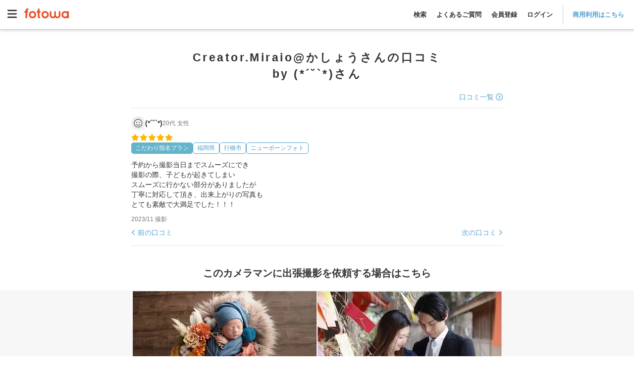

--- FILE ---
content_type: text/html; charset=utf-8
request_url: https://fotowa.com/photographers/creatormiraio/reviews/56727
body_size: 18363
content:
<!DOCTYPE html>
<html lang="ja" prefix="og: http://ogp.me/ns#">
  <head>
    <meta charset="UTF-8">

<meta http-equiv="X-UA-Compatible" content="IE=edge">
<meta name="viewport" content="width=device-width, initial-scale=1, maximum-scale=1.6, user-scalable=yes">

<!-- Protect the description from unpredicted changes -->
<meta name="ROBOTS" content="NOYDIR">
<meta name="ROBOTS" content="NOODP">

<meta name="google-site-verification" content="44xAjZ74YVfXa7k1795YS0_6JaRaem85K7jUZ5stOT0">
<meta property="fb:app_id" content="1136509639715348">

<title>Creator.Miraio@かしょうさんのニューボーンフォトの口コミ（福岡県行橋市の出張撮影）by (*´˘`*)さん - fotowa</title>
<meta name="description" content="フォトグラファー Creator.Miraio@かしょうさんのニューボーンフォトの口コミ。お客様の口コミから選べるので安心です。平日33,000円（税込）・追加料金なし。撮影OKな日もサイト内のスケジュール表でチェック可能。fotowaの厳選カメラマンが自然な表情を引き出します。">
<link rel="canonical" href="https://fotowa.com/photographers/creatormiraio/reviews/56727">
<meta property="og:type" content="website">
<meta property="og:url" content="https://fotowa.com/photographers/creatormiraio/reviews/56727">
<meta property="og:site_name" content="出張撮影のfotowa">
<meta property="og:title" content="Creator.Miraio@かしょうさんのニューボーンフォトの口コミ（福岡県行橋市の出張撮影）by (*´˘`*)さん - fotowa">
<meta property="og:description" content="フォトグラファー Creator.Miraio@かしょうさんのニューボーンフォトの口コミ。お客様の口コミから選べるので安心です。平日33,000円（税込）・追加料金なし。撮影OKな日もサイト内のスケジュール表でチェック可能。fotowaの厳選カメラマンが自然な表情を引き出します。">
<meta property="og:image" content="https://fotowa-image-production.s3.ap-northeast-1.amazonaws.com/portfolios/956/890/000/2ce6e037-fca3-4fbc-89f9-8f251165368b.jpg?X-Amz-Algorithm=AWS4-HMAC-SHA256&amp;X-Amz-Credential=AKIAWYN3OTWXJZ74QS5X%2F20260116%2Fap-northeast-1%2Fs3%2Faws4_request&amp;X-Amz-Date=20260116T084816Z&amp;X-Amz-Expires=1800&amp;X-Amz-SignedHeaders=host&amp;X-Amz-Signature=af81774d632a4b598e832a7cd8b5251209569bbecd311e0802115bd95df0ebdf">
<meta property="og:locale" content="ja_JP">
<meta name="twitter:card" content="summary_large_image">
<meta name="twitter:title" content="Creator.Miraio@かしょうさんのニューボーンフォトの口コミ（福岡県行橋市の出張撮影）by (*´˘`*)さん - fotowa">
<meta name="twitter:description" content="フォトグラファー Creator.Miraio@かしょうさんのニューボーンフォトの口コミ。お客様の口コミから選べるので安心です。平日33,000円（税込）・追加料金なし。撮影OKな日もサイト内のスケジュール表でチェック可能。fotowaの厳選カメラマンが自然な表情を引き出します。">
<meta name="twitter:image" content="https://fotowa-image-production.s3.ap-northeast-1.amazonaws.com/portfolios/956/890/000/2ce6e037-fca3-4fbc-89f9-8f251165368b.jpg?X-Amz-Algorithm=AWS4-HMAC-SHA256&amp;X-Amz-Credential=AKIAWYN3OTWXJZ74QS5X%2F20260116%2Fap-northeast-1%2Fs3%2Faws4_request&amp;X-Amz-Date=20260116T084816Z&amp;X-Amz-Expires=1800&amp;X-Amz-SignedHeaders=host&amp;X-Amz-Signature=af81774d632a4b598e832a7cd8b5251209569bbecd311e0802115bd95df0ebdf">

<meta name="apple-mobile-web-app-title" content="出張撮影fotowa">

<!-- Tell iOS not to automatically link certain text strings. -->


    <meta name="csrf-param" content="authenticity_token" />
<meta name="csrf-token" content="adXwZ6LA_-36IYaF9TFk8aETWchGh2DUUKpcR21_PTAmm_Tc-x5-w51X1p4lSl9CTyvE4uYmNSodnV7GKH3Lrw" />

    <link rel="icon" type="image/vnd.microsoft.icon" href="//assets.fotowa.com/assets/favicon-d7d7e2e0e4764c48d347b4ce822153f5e2d153fc224b2aa459a971d5f4402f5f.ico" />
    <link rel="apple-touch-icon" type="image/gif" href="//assets.fotowa.com/assets/homeicon-45b086dfecf5f5fbedc1f02e67284ff954fce97eb1a4c31813eaa423a48e49fb.gif" />
    <link rel="shortcut icon" type="image/gif" href="//assets.fotowa.com/assets/homeicon-45b086dfecf5f5fbedc1f02e67284ff954fce97eb1a4c31813eaa423a48e49fb.gif" />

    <link rel="stylesheet" href="//assets.fotowa.com/assets/bundle/application-0ede965e04d7b46e6e9b.css" media="all" />

    <script>
//<![CDATA[
window.gon={};gon.on_smartphone=false;gon.on_pc=true;
//]]>
</script>

    <script src="https://cdn-blocks.karte.io/51c728cba3cd09939d8ef5847fa0f12c/builder.js"></script>
    <script src="https://kit.fontawesome.com/9d53a47ba3.js" crossorigin="anonymous" defer="defer"></script>
  </head>
  <body>
    <script src="//assets.fotowa.com/assets/bundle/manifest-ba4e4dc78f605bf1d4fd.js"></script>
<script src="//assets.fotowa.com/assets/bundle/vendor-beb1ec371fbed98f0732.js"></script>
<script src="//assets.fotowa.com/assets/bundle/application-d9d224bb4f98cc404d53.js"></script>
    
  <script src="//assets.fotowa.com/assets/bundle/reviews-show-19a62321698d030d585d.js"></script>

    

      <!-- Google Tag Manager DataLayer -->
<script>
  window.dataLayer = window.dataLayer || [];
  dataLayer.push({
  });
</script>
<!-- Google Tag Manager DataLayer e-commerce transaction -->

      <!-- Google Tag Manager -->
<noscript><iframe src="//www.googletagmanager.com/ns.html?id=GTM-M4TL3J"
height="0" width="0" style="display:none;visibility:hidden"></iframe></noscript>
<script>(function(w,d,s,l,i){w[l]=w[l]||[];w[l].push({'gtm.start':
new Date().getTime(),event:'gtm.js'});var f=d.getElementsByTagName(s)[0],
j=d.createElement(s),dl=l!='dataLayer'?'&l='+l:'';j.async=true;j.src=
'//www.googletagmanager.com/gtm.js?id='+i+dl;f.parentNode.insertBefore(j,f);
})(window,document,'script','dataLayer','GTM-M4TL3J');</script>
<!-- End Google Tag Manager -->

      <!-- Google Optimize -->
<script src="https://www.googleoptimize.com/optimize.js?id=OPT-PBRRZBN"></script>
<!-- End Google Optimize -->


    

      <header class="header" id="header">
  <div class="header__nav">
    <a aria-controls="main-menu" aria-expanded="false" aria-label="Open main menu" class="menuToggle" id="mainMenuToggle" role="button">
      <svg xmlns="http://www.w3.org/2000/svg" viewBox="0 0 448 512" ><path fill="currentColor" d="M0 96C0 78.3 14.3 64 32 64l384 0c17.7 0 32 14.3 32 32s-14.3 32-32 32L32 128C14.3 128 0 113.7 0 96zM0 256c0-17.7 14.3-32 32-32l384 0c17.7 0 32 14.3 32 32s-14.3 32-32 32L32 288c-17.7 0-32-14.3-32-32zM448 416c0 17.7-14.3 32-32 32L32 448c-17.7 0-32-14.3-32-32s14.3-32 32-32l384 0c17.7 0 32 14.3 32 32z"/></svg>
    </a>
    <nav aria-expanded="false" aria-label="Main menu" class="mainMenu" id="mainMenu" role="navigation">
      <a aria-controls="main-menu" aria-expanded="false" aria-label="Close main menu" class="mainMenu__close" id="main-menu-close" role="button">
        <i aria-hidden="true" class="fas fa-xmark"></i>
      </a>
      <ul class="mainMenu__list mainMenu__list1">
        
          <li>
            <a class="ga-auto" data-ga-cat="global-header" data-ga-act="global-nav" data-ga-label="logo-menu" href="/">
              <img class="logo" alt="fotowa" width="180" height="41" srcset="https://fotowa-assets.pvnservices.com/assets/logo-8401b16fbcec3a640007fe912a94496e70bf3d7e44705b1ae7fc38e42b6854af.png?auto=format&q=75&w=100&s=45759d1a87141fd6a6d3e7b1900cd2d1 100w,
https://fotowa-assets.pvnservices.com/assets/logo-8401b16fbcec3a640007fe912a94496e70bf3d7e44705b1ae7fc38e42b6854af.png?auto=format&q=75&w=116&s=8b30a12a0c5305b3f2d02ab7646c05cc 116w,
https://fotowa-assets.pvnservices.com/assets/logo-8401b16fbcec3a640007fe912a94496e70bf3d7e44705b1ae7fc38e42b6854af.png?auto=format&q=75&w=135&s=7496ec37e8f325ca4ae70d75ecafc8d9 135w,
https://fotowa-assets.pvnservices.com/assets/logo-8401b16fbcec3a640007fe912a94496e70bf3d7e44705b1ae7fc38e42b6854af.png?auto=format&q=75&w=156&s=cc02c3be69791d32f2b6fc7e38e7028c 156w,
https://fotowa-assets.pvnservices.com/assets/logo-8401b16fbcec3a640007fe912a94496e70bf3d7e44705b1ae7fc38e42b6854af.png?auto=format&q=75&w=180&s=d5e636ab2eb21956eab11b8dbc3f00fb 180w" sizes="100vw" src="https://fotowa-assets.pvnservices.com/assets/logo-8401b16fbcec3a640007fe912a94496e70bf3d7e44705b1ae7fc38e42b6854af.png?auto=format&q=75&s=4c46d05e8ad461757ad015e873180ef0" />
</a>          </li>
          <ul class="list">
            <li>
              <a class="ga-auto" data-ga-cat="global-header" data-ga-act="global-nav" data-ga-label="sign-in" href="/users/sign_in">ログイン</a>
            </li>
            <li>
              <a class="ga-auto" data-ga-cat="global-header" data-ga-act="global-nav" data-ga-label="sign-up" href="/users/sign_up">会員登録</a>
            </li>
            <li>
              <a target="_blank" class="ga-auto" data-ga-cat="global-header" data-ga-act="global-nav" data-ga-label="faq-before" href="https://fotowa.tayori.com/q/faq-users/">よくあるご質問</a>
            </li>
          </ul>
          <ul class="banner">
            <li>
              <a class="ga-auto" target="_blank" data-ga-cat="photobook-cp" data-ga-act="banner" data-ga-label="nav-banner-link" href="/goods">
                <img width="500" height="160" alt="フォトブック新登場！期間限定で10％分お得" srcset="https://fotowa-assets.pvnservices.com/assets/bnr-photobook-e5bfcaa8e95c6d1df806ac077e4d4206128e73786a6012c9d14e68254a41ff8f.png?auto=format&q=75&w=100&s=8c78c1755e608e033cec804507042c47 100w,
https://fotowa-assets.pvnservices.com/assets/bnr-photobook-e5bfcaa8e95c6d1df806ac077e4d4206128e73786a6012c9d14e68254a41ff8f.png?auto=format&q=75&w=116&s=eff80bfe57a89d879f6bd0ac57f68998 116w,
https://fotowa-assets.pvnservices.com/assets/bnr-photobook-e5bfcaa8e95c6d1df806ac077e4d4206128e73786a6012c9d14e68254a41ff8f.png?auto=format&q=75&w=135&s=3ba9eed7f4317eea6e00f85cbc46c984 135w,
https://fotowa-assets.pvnservices.com/assets/bnr-photobook-e5bfcaa8e95c6d1df806ac077e4d4206128e73786a6012c9d14e68254a41ff8f.png?auto=format&q=75&w=156&s=ba7210622d65557142f4f9694f30aab5 156w,
https://fotowa-assets.pvnservices.com/assets/bnr-photobook-e5bfcaa8e95c6d1df806ac077e4d4206128e73786a6012c9d14e68254a41ff8f.png?auto=format&q=75&w=181&s=8fb5a8b6327d810200302f85a9740ece 181w,
https://fotowa-assets.pvnservices.com/assets/bnr-photobook-e5bfcaa8e95c6d1df806ac077e4d4206128e73786a6012c9d14e68254a41ff8f.png?auto=format&q=75&w=210&s=3b14ad0fdc64e5f05295bdc6d5f9a279 210w,
https://fotowa-assets.pvnservices.com/assets/bnr-photobook-e5bfcaa8e95c6d1df806ac077e4d4206128e73786a6012c9d14e68254a41ff8f.png?auto=format&q=75&w=244&s=15209071ef1571d5d5d2cc87d9cb1c06 244w,
https://fotowa-assets.pvnservices.com/assets/bnr-photobook-e5bfcaa8e95c6d1df806ac077e4d4206128e73786a6012c9d14e68254a41ff8f.png?auto=format&q=75&w=283&s=798a70bc184e133e95a543a92fb87720 283w,
https://fotowa-assets.pvnservices.com/assets/bnr-photobook-e5bfcaa8e95c6d1df806ac077e4d4206128e73786a6012c9d14e68254a41ff8f.png?auto=format&q=75&w=328&s=b36040e67beacba8489aad9502c5220c 328w,
https://fotowa-assets.pvnservices.com/assets/bnr-photobook-e5bfcaa8e95c6d1df806ac077e4d4206128e73786a6012c9d14e68254a41ff8f.png?auto=format&q=75&w=380&s=3edc69c58ad59ef59700924623262f02 380w,
https://fotowa-assets.pvnservices.com/assets/bnr-photobook-e5bfcaa8e95c6d1df806ac077e4d4206128e73786a6012c9d14e68254a41ff8f.png?auto=format&q=75&w=441&s=a1315beb312ddd7d450f28a305ba3bd7 441w,
https://fotowa-assets.pvnservices.com/assets/bnr-photobook-e5bfcaa8e95c6d1df806ac077e4d4206128e73786a6012c9d14e68254a41ff8f.png?auto=format&q=75&w=500&s=9d65d61521bf4440e675da04362fe1c1 500w" sizes="100vw" src="https://fotowa-assets.pvnservices.com/assets/bnr-photobook-e5bfcaa8e95c6d1df806ac077e4d4206128e73786a6012c9d14e68254a41ff8f.png?auto=format&q=75&s=7f690e41a42c0d8574e2a036d237d95c" />
</a>            </li>
            <li>
              <a class="ga-auto" target="_blank" data-ga-cat="friend-invitation" data-ga-act="banner" data-ga-label="nav-banner-link" href="/invitation_code">
                <img width="500" height="160" alt="お友達紹介で特典" srcset="https://fotowa-assets.pvnservices.com/assets/bnr-refer-a-friend-452a32cde93ad91cfdba97a3c77150020f4f18f7abbf7534e810d734607a18d1.png?auto=format&q=75&w=100&s=e54bcdb8840fa8560d57b67bfe2fc5d7 100w,
https://fotowa-assets.pvnservices.com/assets/bnr-refer-a-friend-452a32cde93ad91cfdba97a3c77150020f4f18f7abbf7534e810d734607a18d1.png?auto=format&q=75&w=116&s=f22d5ef43838a57c155736fe40c67541 116w,
https://fotowa-assets.pvnservices.com/assets/bnr-refer-a-friend-452a32cde93ad91cfdba97a3c77150020f4f18f7abbf7534e810d734607a18d1.png?auto=format&q=75&w=135&s=c2199f8b245873ca6e79084c3091a68d 135w,
https://fotowa-assets.pvnservices.com/assets/bnr-refer-a-friend-452a32cde93ad91cfdba97a3c77150020f4f18f7abbf7534e810d734607a18d1.png?auto=format&q=75&w=156&s=9886e0e011b1c6775ef2990e1fe0c88c 156w,
https://fotowa-assets.pvnservices.com/assets/bnr-refer-a-friend-452a32cde93ad91cfdba97a3c77150020f4f18f7abbf7534e810d734607a18d1.png?auto=format&q=75&w=181&s=9b54c95d08cf43de210976210c386577 181w,
https://fotowa-assets.pvnservices.com/assets/bnr-refer-a-friend-452a32cde93ad91cfdba97a3c77150020f4f18f7abbf7534e810d734607a18d1.png?auto=format&q=75&w=210&s=ba1ffc91d395efe72f355df19407e737 210w,
https://fotowa-assets.pvnservices.com/assets/bnr-refer-a-friend-452a32cde93ad91cfdba97a3c77150020f4f18f7abbf7534e810d734607a18d1.png?auto=format&q=75&w=244&s=b58bff4a7a00d519ecfb9b9780575692 244w,
https://fotowa-assets.pvnservices.com/assets/bnr-refer-a-friend-452a32cde93ad91cfdba97a3c77150020f4f18f7abbf7534e810d734607a18d1.png?auto=format&q=75&w=283&s=01dd007e50fc18238147b334de03db32 283w,
https://fotowa-assets.pvnservices.com/assets/bnr-refer-a-friend-452a32cde93ad91cfdba97a3c77150020f4f18f7abbf7534e810d734607a18d1.png?auto=format&q=75&w=328&s=68d3cbde9ee79ce6a52a2a861e4f6d23 328w,
https://fotowa-assets.pvnservices.com/assets/bnr-refer-a-friend-452a32cde93ad91cfdba97a3c77150020f4f18f7abbf7534e810d734607a18d1.png?auto=format&q=75&w=380&s=6f16e3c664ad10c3746bb638cb0962c4 380w,
https://fotowa-assets.pvnservices.com/assets/bnr-refer-a-friend-452a32cde93ad91cfdba97a3c77150020f4f18f7abbf7534e810d734607a18d1.png?auto=format&q=75&w=441&s=229611ce05333dc2aa708d260f62b9fe 441w,
https://fotowa-assets.pvnservices.com/assets/bnr-refer-a-friend-452a32cde93ad91cfdba97a3c77150020f4f18f7abbf7534e810d734607a18d1.png?auto=format&q=75&w=500&s=35da576b23d41546ffc7462f227ff7bd 500w" sizes="100vw" src="https://fotowa-assets.pvnservices.com/assets/bnr-refer-a-friend-452a32cde93ad91cfdba97a3c77150020f4f18f7abbf7534e810d734607a18d1.png?auto=format&q=75&s=c94a50e1555e4102e1053294e4998894" />
</a>            </li>
          </ul>
      </ul>
      <ul class="mainMenu__list mainMenu__list2">
        
          <li class="accountInfo">
            <div class="accountInfo__container">
              <div class="iconAvatar">
                <i class="far fa-smile"></i>
              </div>
              <p class="nickname">ゲストさん</p>
            </div>
            <div class="accountInfo__btnGroup">
              <a class="ga-auto btn-more" data-ga-cat="hamburger-before-login" data-ga-act="global-nav" data-ga-label="sign-in" href="/users/sign_in">ログイン</a>
              <a class="ga-auto btn-more" data-ga-cat="hamburger-before-login" data-ga-act="global-nav" data-ga-label="sign-up" href="/users/sign_up">会員登録</a>
            </div>
          </li>
          <ul class="list">
            <li>
              <a class="ga-auto" data-ga-cat="hamburger-before-login" data-ga-act="global-nav" data-ga-label="guest-favorite-photographers" href="/favorite_photographers">
                <span class="icon"><i class="fa-light fa-heart"></i></span>
                お気に入りフォトグラファー
</a>            </li>
            <li>
              <a class="ga-auto" data-ga-cat="hamburger-before-login" data-ga-act="global-nav" data-ga-label="recently-viewed-photographers" href="/recently-viewed-photographers">
                <span class="icon"><i class="fa-sharp fa-light fa-clock-rotate-left"></i></span>
                最近見たフォトグラファー
</a>            </li>
            <li>
              <a class="search ga-auto" data-ga-act="global-nav" data-ga-cat="hamburger-before-login" data-ga-label="search-open" href="#">
                <span class="icon"><i class="fa-light fa-magnifying-glass"></i></span>
                撮影プランを見る
              </a>
            </li>
            <li class="regionsDropdown">
              <div class="itemTitle" class="ga-auto" data-ga-act="global-nav" data-ga-cat="hamburger-before-login" data-ga-label="search-by-prefecture">
                <img class="iconImg" alt="fotowa" width="100" height="100" srcset="https://fotowa-assets.pvnservices.com/assets/japan-740c7556c01b2553887286aca7e4dbf98ef10c3595feca6e3a09b8c4652f392e.png?auto=format&q=75&w=100&s=b2bb4d48daa0964a7f1b7ea4f7a81d4b 100w,
https://fotowa-assets.pvnservices.com/assets/japan-740c7556c01b2553887286aca7e4dbf98ef10c3595feca6e3a09b8c4652f392e.png?auto=format&q=75&w=116&s=ae2b29c2142e56355f77bb7c77082769 116w,
https://fotowa-assets.pvnservices.com/assets/japan-740c7556c01b2553887286aca7e4dbf98ef10c3595feca6e3a09b8c4652f392e.png?auto=format&q=75&w=135&s=8bdf874fb79ce32d6ab2ada8d92ad364 135w,
https://fotowa-assets.pvnservices.com/assets/japan-740c7556c01b2553887286aca7e4dbf98ef10c3595feca6e3a09b8c4652f392e.png?auto=format&q=75&w=156&s=99a467941b8e81210c467b985d54b339 156w,
https://fotowa-assets.pvnservices.com/assets/japan-740c7556c01b2553887286aca7e4dbf98ef10c3595feca6e3a09b8c4652f392e.png?auto=format&q=75&w=180&s=6119c541eb546474f589f5e47aec36e7 180w" sizes="100vw" src="https://fotowa-assets.pvnservices.com/assets/japan-740c7556c01b2553887286aca7e4dbf98ef10c3595feca6e3a09b8c4652f392e.png?auto=format&q=75&s=9aa1fa982f8fdac9423811e15470e616" />
                都道府県から探す
              </div>
              <span class="downIcon">
                <i class="fa-solid fa-angle-down" aria-hidden="true"></i>
              </span>
              <span class="upIcon hidden">
                <i class="fa-solid fa-angle-up" aria-hidden="true"></i>
              </span>
            </li>
            <li class="regionsList">
              <ul>
                  <li class="region">
                    <div class="prefectureDropdown">
                      <p>関東</p>
                      <span class="downIcon">
                        <i class="fa-solid fa-angle-down" aria-hidden="true"></i>
                      </span>
                      <span class="upIcon hidden">
                        <i class="fa-solid fa-angle-up" aria-hidden="true"></i>
                      </span>
                    </div>
                    <ul class="prefectureList">
                        <li class="prefecture">
                          <a href="/photographers/search?photographer_search_form[A]=139.691819&amp;photographer_search_form[B]=35.689553&amp;photographer_search_form[spot_name]=東京都">
                            東京都
                            <i class="fa-solid fa-angle-right"></i>
</a>                        </li>
                        <li class="prefecture">
                          <a href="/photographers/search?photographer_search_form[A]=139.642514&amp;photographer_search_form[B]=35.447598&amp;photographer_search_form[spot_name]=神奈川県">
                            神奈川県
                            <i class="fa-solid fa-angle-right"></i>
</a>                        </li>
                        <li class="prefecture">
                          <a href="/photographers/search?photographer_search_form[A]=139.648883&amp;photographer_search_form[B]=35.856958&amp;photographer_search_form[spot_name]=埼玉県">
                            埼玉県
                            <i class="fa-solid fa-angle-right"></i>
</a>                        </li>
                        <li class="prefecture">
                          <a href="/photographers/search?photographer_search_form[A]=140.123322&amp;photographer_search_form[B]=35.605063&amp;photographer_search_form[spot_name]=千葉県">
                            千葉県
                            <i class="fa-solid fa-angle-right"></i>
</a>                        </li>
                        <li class="prefecture">
                          <a href="/photographers/search?photographer_search_form[A]=140.446822&amp;photographer_search_form[B]=36.34185&amp;photographer_search_form[spot_name]=茨城県">
                            茨城県
                            <i class="fa-solid fa-angle-right"></i>
</a>                        </li>
                        <li class="prefecture">
                          <a href="/photographers/search?photographer_search_form[A]=139.883556&amp;photographer_search_form[B]=36.565898&amp;photographer_search_form[spot_name]=栃木県">
                            栃木県
                            <i class="fa-solid fa-angle-right"></i>
</a>                        </li>
                        <li class="prefecture">
                          <a href="/photographers/search?photographer_search_form[A]=139.060395&amp;photographer_search_form[B]=36.390676&amp;photographer_search_form[spot_name]=群馬県">
                            群馬県
                            <i class="fa-solid fa-angle-right"></i>
</a>                        </li>
                    </ul>
                  </li>
                  <li class="region">
                    <div class="prefectureDropdown">
                      <p>東海</p>
                      <span class="downIcon">
                        <i class="fa-solid fa-angle-down" aria-hidden="true"></i>
                      </span>
                      <span class="upIcon hidden">
                        <i class="fa-solid fa-angle-up" aria-hidden="true"></i>
                      </span>
                    </div>
                    <ul class="prefectureList">
                        <li class="prefecture">
                          <a href="/photographers/search?photographer_search_form[A]=138.383142&amp;photographer_search_form[B]=34.976746&amp;photographer_search_form[spot_name]=静岡県">
                            静岡県
                            <i class="fa-solid fa-angle-right"></i>
</a>                        </li>
                        <li class="prefecture">
                          <a href="/photographers/search?photographer_search_form[A]=136.906533&amp;photographer_search_form[B]=35.179947&amp;photographer_search_form[spot_name]=愛知県">
                            愛知県
                            <i class="fa-solid fa-angle-right"></i>
</a>                        </li>
                        <li class="prefecture">
                          <a href="/photographers/search?photographer_search_form[A]=136.72355&amp;photographer_search_form[B]=35.391163&amp;photographer_search_form[spot_name]=岐阜県">
                            岐阜県
                            <i class="fa-solid fa-angle-right"></i>
</a>                        </li>
                        <li class="prefecture">
                          <a href="/photographers/search?photographer_search_form[A]=136.50839&amp;photographer_search_form[B]=34.730283&amp;photographer_search_form[spot_name]=三重県">
                            三重県
                            <i class="fa-solid fa-angle-right"></i>
</a>                        </li>
                    </ul>
                  </li>
                  <li class="region">
                    <div class="prefectureDropdown">
                      <p>関西</p>
                      <span class="downIcon">
                        <i class="fa-solid fa-angle-down" aria-hidden="true"></i>
                      </span>
                      <span class="upIcon hidden">
                        <i class="fa-solid fa-angle-up" aria-hidden="true"></i>
                      </span>
                    </div>
                    <ul class="prefectureList">
                        <li class="prefecture">
                          <a href="/photographers/search?photographer_search_form[A]=135.519625&amp;photographer_search_form[B]=34.686192&amp;photographer_search_form[spot_name]=大阪府">
                            大阪府
                            <i class="fa-solid fa-angle-right"></i>
</a>                        </li>
                        <li class="prefecture">
                          <a href="/photographers/search?photographer_search_form[A]=135.755326&amp;photographer_search_form[B]=35.020896&amp;photographer_search_form[spot_name]=京都府">
                            京都府
                            <i class="fa-solid fa-angle-right"></i>
</a>                        </li>
                        <li class="prefecture">
                          <a href="/photographers/search?photographer_search_form[A]=135.183201&amp;photographer_search_form[B]=34.691176&amp;photographer_search_form[spot_name]=兵庫県">
                            兵庫県
                            <i class="fa-solid fa-angle-right"></i>
</a>                        </li>
                        <li class="prefecture">
                          <a href="/photographers/search?photographer_search_form[A]=135.868358&amp;photographer_search_form[B]=35.004412&amp;photographer_search_form[spot_name]=滋賀県">
                            滋賀県
                            <i class="fa-solid fa-angle-right"></i>
</a>                        </li>
                        <li class="prefecture">
                          <a href="/photographers/search?photographer_search_form[A]=135.832786&amp;photographer_search_form[B]=34.685328&amp;photographer_search_form[spot_name]=奈良県">
                            奈良県
                            <i class="fa-solid fa-angle-right"></i>
</a>                        </li>
                        <li class="prefecture">
                          <a href="/photographers/search?photographer_search_form[A]=135.16749&amp;photographer_search_form[B]=34.226001&amp;photographer_search_form[spot_name]=和歌山県">
                            和歌山県
                            <i class="fa-solid fa-angle-right"></i>
</a>                        </li>
                    </ul>
                  </li>
                  <li class="region">
                    <div class="prefectureDropdown">
                      <p>中国</p>
                      <span class="downIcon">
                        <i class="fa-solid fa-angle-down" aria-hidden="true"></i>
                      </span>
                      <span class="upIcon hidden">
                        <i class="fa-solid fa-angle-up" aria-hidden="true"></i>
                      </span>
                    </div>
                    <ul class="prefectureList">
                        <li class="prefecture">
                          <a href="/photographers/search?photographer_search_form[A]=134.237916&amp;photographer_search_form[B]=35.503606&amp;photographer_search_form[spot_name]=鳥取県">
                            鳥取県
                            <i class="fa-solid fa-angle-right"></i>
</a>                        </li>
                        <li class="prefecture">
                          <a href="/photographers/search?photographer_search_form[A]=133.050579&amp;photographer_search_form[B]=35.472324&amp;photographer_search_form[spot_name]=島根県">
                            島根県
                            <i class="fa-solid fa-angle-right"></i>
</a>                        </li>
                        <li class="prefecture">
                          <a href="/photographers/search?photographer_search_form[A]=133.934237&amp;photographer_search_form[B]=34.661454&amp;photographer_search_form[spot_name]=岡山県">
                            岡山県
                            <i class="fa-solid fa-angle-right"></i>
</a>                        </li>
                        <li class="prefecture">
                          <a href="/photographers/search?photographer_search_form[A]=132.459389&amp;photographer_search_form[B]=34.396144&amp;photographer_search_form[spot_name]=広島県">
                            広島県
                            <i class="fa-solid fa-angle-right"></i>
</a>                        </li>
                        <li class="prefecture">
                          <a href="/photographers/search?photographer_search_form[A]=131.470634&amp;photographer_search_form[B]=34.185957&amp;photographer_search_form[spot_name]=山口県">
                            山口県
                            <i class="fa-solid fa-angle-right"></i>
</a>                        </li>
                    </ul>
                  </li>
                  <li class="region">
                    <div class="prefectureDropdown">
                      <p>九州・沖縄</p>
                      <span class="downIcon">
                        <i class="fa-solid fa-angle-down" aria-hidden="true"></i>
                      </span>
                      <span class="upIcon hidden">
                        <i class="fa-solid fa-angle-up" aria-hidden="true"></i>
                      </span>
                    </div>
                    <ul class="prefectureList">
                        <li class="prefecture">
                          <a href="/photographers/search?photographer_search_form[A]=130.418101&amp;photographer_search_form[B]=33.606142&amp;photographer_search_form[spot_name]=福岡県">
                            福岡県
                            <i class="fa-solid fa-angle-right"></i>
</a>                        </li>
                        <li class="prefecture">
                          <a href="/photographers/search?photographer_search_form[A]=130.299307&amp;photographer_search_form[B]=33.24933&amp;photographer_search_form[spot_name]=佐賀県">
                            佐賀県
                            <i class="fa-solid fa-angle-right"></i>
</a>                        </li>
                        <li class="prefecture">
                          <a href="/photographers/search?photographer_search_form[A]=129.86759&amp;photographer_search_form[B]=32.749826&amp;photographer_search_form[spot_name]=長崎県">
                            長崎県
                            <i class="fa-solid fa-angle-right"></i>
</a>                        </li>
                        <li class="prefecture">
                          <a href="/photographers/search?photographer_search_form[A]=130.741247&amp;photographer_search_form[B]=32.78961&amp;photographer_search_form[spot_name]=熊本県">
                            熊本県
                            <i class="fa-solid fa-angle-right"></i>
</a>                        </li>
                        <li class="prefecture">
                          <a href="/photographers/search?photographer_search_form[A]=131.612409&amp;photographer_search_form[B]=33.238548&amp;photographer_search_form[spot_name]=大分県">
                            大分県
                            <i class="fa-solid fa-angle-right"></i>
</a>                        </li>
                        <li class="prefecture">
                          <a href="/photographers/search?photographer_search_form[A]=131.423773&amp;photographer_search_form[B]=31.911239&amp;photographer_search_form[spot_name]=宮崎県">
                            宮崎県
                            <i class="fa-solid fa-angle-right"></i>
</a>                        </li>
                        <li class="prefecture">
                          <a href="/photographers/search?photographer_search_form[A]=130.557964&amp;photographer_search_form[B]=31.560109&amp;photographer_search_form[spot_name]=鹿児島県">
                            鹿児島県
                            <i class="fa-solid fa-angle-right"></i>
</a>                        </li>
                        <li class="prefecture">
                          <a href="/photographers/search?photographer_search_form[A]=127.681001&amp;photographer_search_form[B]=26.212539&amp;photographer_search_form[spot_name]=沖縄県">
                            沖縄県
                            <i class="fa-solid fa-angle-right"></i>
</a>                        </li>
                    </ul>
                  </li>
                  <li class="region">
                    <div class="prefectureDropdown">
                      <p>東北・北海道</p>
                      <span class="downIcon">
                        <i class="fa-solid fa-angle-down" aria-hidden="true"></i>
                      </span>
                      <span class="upIcon hidden">
                        <i class="fa-solid fa-angle-up" aria-hidden="true"></i>
                      </span>
                    </div>
                    <ul class="prefectureList">
                        <li class="prefecture">
                          <a href="/photographers/search?photographer_search_form[A]=140.740044&amp;photographer_search_form[B]=40.824294&amp;photographer_search_form[spot_name]=青森県">
                            青森県
                            <i class="fa-solid fa-angle-right"></i>
</a>                        </li>
                        <li class="prefecture">
                          <a href="/photographers/search?photographer_search_form[A]=141.152566&amp;photographer_search_form[B]=39.703492&amp;photographer_search_form[spot_name]=岩手県">
                            岩手県
                            <i class="fa-solid fa-angle-right"></i>
</a>                        </li>
                        <li class="prefecture">
                          <a href="/photographers/search?photographer_search_form[A]=140.872283&amp;photographer_search_form[B]=38.26882&amp;photographer_search_form[spot_name]=宮城県">
                            宮城県
                            <i class="fa-solid fa-angle-right"></i>
</a>                        </li>
                        <li class="prefecture">
                          <a href="/photographers/search?photographer_search_form[A]=140.10205&amp;photographer_search_form[B]=39.718306&amp;photographer_search_form[spot_name]=秋田県">
                            秋田県
                            <i class="fa-solid fa-angle-right"></i>
</a>                        </li>
                        <li class="prefecture">
                          <a href="/photographers/search?photographer_search_form[A]=140.36322&amp;photographer_search_form[B]=38.240445&amp;photographer_search_form[spot_name]=山形県">
                            山形県
                            <i class="fa-solid fa-angle-right"></i>
</a>                        </li>
                        <li class="prefecture">
                          <a href="/photographers/search?photographer_search_form[A]=140.467401&amp;photographer_search_form[B]=37.750068&amp;photographer_search_form[spot_name]=福島県">
                            福島県
                            <i class="fa-solid fa-angle-right"></i>
</a>                        </li>
                        <li class="prefecture">
                          <a href="/photographers/search?photographer_search_form[A]=141.346803&amp;photographer_search_form[B]=43.064492&amp;photographer_search_form[spot_name]=北海道">
                            北海道
                            <i class="fa-solid fa-angle-right"></i>
</a>                        </li>
                    </ul>
                  </li>
                  <li class="region">
                    <div class="prefectureDropdown">
                      <p>甲信越・北陸</p>
                      <span class="downIcon">
                        <i class="fa-solid fa-angle-down" aria-hidden="true"></i>
                      </span>
                      <span class="upIcon hidden">
                        <i class="fa-solid fa-angle-up" aria-hidden="true"></i>
                      </span>
                    </div>
                    <ul class="prefectureList">
                        <li class="prefecture">
                          <a href="/photographers/search?photographer_search_form[A]=138.568438&amp;photographer_search_form[B]=35.664154&amp;photographer_search_form[spot_name]=山梨県">
                            山梨県
                            <i class="fa-solid fa-angle-right"></i>
</a>                        </li>
                        <li class="prefecture">
                          <a href="/photographers/search?photographer_search_form[A]=138.180844&amp;photographer_search_form[B]=36.651181&amp;photographer_search_form[spot_name]=長野県">
                            長野県
                            <i class="fa-solid fa-angle-right"></i>
</a>                        </li>
                        <li class="prefecture">
                          <a href="/photographers/search?photographer_search_form[A]=139.023464&amp;photographer_search_form[B]=37.902301&amp;photographer_search_form[spot_name]=新潟県">
                            新潟県
                            <i class="fa-solid fa-angle-right"></i>
</a>                        </li>
                        <li class="prefecture">
                          <a href="/photographers/search?photographer_search_form[A]=137.211038&amp;photographer_search_form[B]=36.695132&amp;photographer_search_form[spot_name]=富山県">
                            富山県
                            <i class="fa-solid fa-angle-right"></i>
</a>                        </li>
                        <li class="prefecture">
                          <a href="/photographers/search?photographer_search_form[A]=136.625513&amp;photographer_search_form[B]=36.594712&amp;photographer_search_form[spot_name]=石川県">
                            石川県
                            <i class="fa-solid fa-angle-right"></i>
</a>                        </li>
                        <li class="prefecture">
                          <a href="/photographers/search?photographer_search_form[A]=136.221719&amp;photographer_search_form[B]=36.065235&amp;photographer_search_form[spot_name]=福井県">
                            福井県
                            <i class="fa-solid fa-angle-right"></i>
</a>                        </li>
                    </ul>
                  </li>
                  <li class="region">
                    <div class="prefectureDropdown">
                      <p>四国</p>
                      <span class="downIcon">
                        <i class="fa-solid fa-angle-down" aria-hidden="true"></i>
                      </span>
                      <span class="upIcon hidden">
                        <i class="fa-solid fa-angle-up" aria-hidden="true"></i>
                      </span>
                    </div>
                    <ul class="prefectureList">
                        <li class="prefecture">
                          <a href="/photographers/search?photographer_search_form[A]=134.559343&amp;photographer_search_form[B]=34.065702&amp;photographer_search_form[spot_name]=徳島県">
                            徳島県
                            <i class="fa-solid fa-angle-right"></i>
</a>                        </li>
                        <li class="prefecture">
                          <a href="/photographers/search?photographer_search_form[A]=134.043449&amp;photographer_search_form[B]=34.34009&amp;photographer_search_form[spot_name]=香川県">
                            香川県
                            <i class="fa-solid fa-angle-right"></i>
</a>                        </li>
                        <li class="prefecture">
                          <a href="/photographers/search?photographer_search_form[A]=132.765803&amp;photographer_search_form[B]=33.8418&amp;photographer_search_form[spot_name]=愛媛県">
                            愛媛県
                            <i class="fa-solid fa-angle-right"></i>
</a>                        </li>
                        <li class="prefecture">
                          <a href="/photographers/search?photographer_search_form[A]=133.531016&amp;photographer_search_form[B]=33.559793&amp;photographer_search_form[spot_name]=高知県">
                            高知県
                            <i class="fa-solid fa-angle-right"></i>
</a>                        </li>
                    </ul>
                  </li>
              </ul>
            </li>
            <li>
              <a class="ga-auto" data-ga-cat="hamburger-before-login" data-ga-act="global-nav" data-ga-label="photographer-diagnose" href="/photographer-diagnose">
                <span class="icon"><i class="fa-sharp fa-light fa-clipboard"></i></span>
                フォトグラファー相性診断
</a>            </li>
            <li>
              <a class="ga-auto" data-ga-cat="hamburger-before-login" data-ga-act="global-nav" data-ga-label="public-offers" href="/how-to-use-public-offer">
                <span class="icon"><i class="fa-light fa-bullhorn"></i></span>
                フォトグラファー募集する
</a>            </li>
            <li>
              <a class="ga-auto" data-ga-cat="hamburger-before-login" data-ga-act="global-nav" data-ga-label="beginner" href="/beginner-guide">
                <img class="iconImg" alt="fotowa" width="100" height="100" srcset="https://fotowa-assets.pvnservices.com/assets/beginer-8070a004dbf65e84185c3aba94b1474724d31be46d5870a05bc99a0dab6a8201.png?auto=format&q=75&w=100&s=625af732a93e3ce3c6efe92285f2a23d 100w,
https://fotowa-assets.pvnservices.com/assets/beginer-8070a004dbf65e84185c3aba94b1474724d31be46d5870a05bc99a0dab6a8201.png?auto=format&q=75&w=116&s=2bbdf5d80dc8748c1b442609b37b4f0e 116w,
https://fotowa-assets.pvnservices.com/assets/beginer-8070a004dbf65e84185c3aba94b1474724d31be46d5870a05bc99a0dab6a8201.png?auto=format&q=75&w=135&s=743ebfbfe38c5c33943eeb8b10f2e1dd 135w,
https://fotowa-assets.pvnservices.com/assets/beginer-8070a004dbf65e84185c3aba94b1474724d31be46d5870a05bc99a0dab6a8201.png?auto=format&q=75&w=156&s=6034c366614c8c4568ebdacbbdb5e71d 156w,
https://fotowa-assets.pvnservices.com/assets/beginer-8070a004dbf65e84185c3aba94b1474724d31be46d5870a05bc99a0dab6a8201.png?auto=format&q=75&w=180&s=bae870401a37bb2886d3c0b84d9e030f 180w" sizes="100vw" src="https://fotowa-assets.pvnservices.com/assets/beginer-8070a004dbf65e84185c3aba94b1474724d31be46d5870a05bc99a0dab6a8201.png?auto=format&q=75&s=37554126df69e371023557905b434b32" />
                はじめての方へ
</a>            </li>
          </ul>
          <ul class="small-list">
            <li>
              <a class="ga-auto" data-ga-cat="hamburger-before-login" data-ga-act="global-nav" data-ga-label="price" href="/prices">料金・サービス</a>
            </li>
            <li>
              <a target="_blank" class="ga-auto" data-ga-cat="global-header" hamburger-before-login="global-nav" data-ga-label="faq" href="https://fotowa.tayori.com/q/faq-users/">よくあるご質問</a>
            </li>
          </ul>
          <ul class="banner">
            <li>
              <a class="ga-auto" target="_blank" data-ga-cat="before-login-hamburger" data-ga-act="global-nav" data-ga-label="phone-consultation" href="tel:0368302644">
                <img width="500" height="160" alt="電話でかんたん相談" srcset="https://fotowa-assets.pvnservices.com/assets/phone-consultation-e35d74c601904af51d25099640a664f3a3d0f4fcf478d78b7532b2178fa710b9.png?auto=format&q=75&w=100&s=25105791f10f3d1c55d195551e6120ec 100w,
https://fotowa-assets.pvnservices.com/assets/phone-consultation-e35d74c601904af51d25099640a664f3a3d0f4fcf478d78b7532b2178fa710b9.png?auto=format&q=75&w=116&s=86411c32eae055f67c501ea9560b8544 116w,
https://fotowa-assets.pvnservices.com/assets/phone-consultation-e35d74c601904af51d25099640a664f3a3d0f4fcf478d78b7532b2178fa710b9.png?auto=format&q=75&w=135&s=7082bffec0c974073da186b82d7d22b9 135w,
https://fotowa-assets.pvnservices.com/assets/phone-consultation-e35d74c601904af51d25099640a664f3a3d0f4fcf478d78b7532b2178fa710b9.png?auto=format&q=75&w=156&s=3969540dab7b0d416887f10d8d7f826a 156w,
https://fotowa-assets.pvnservices.com/assets/phone-consultation-e35d74c601904af51d25099640a664f3a3d0f4fcf478d78b7532b2178fa710b9.png?auto=format&q=75&w=181&s=31d5622b4fd491b516f2bb61d3f16c11 181w,
https://fotowa-assets.pvnservices.com/assets/phone-consultation-e35d74c601904af51d25099640a664f3a3d0f4fcf478d78b7532b2178fa710b9.png?auto=format&q=75&w=210&s=95b714d1f97e23b390c4d77307114081 210w,
https://fotowa-assets.pvnservices.com/assets/phone-consultation-e35d74c601904af51d25099640a664f3a3d0f4fcf478d78b7532b2178fa710b9.png?auto=format&q=75&w=244&s=4fb16784bd16c86aa91e210dad44cf1c 244w,
https://fotowa-assets.pvnservices.com/assets/phone-consultation-e35d74c601904af51d25099640a664f3a3d0f4fcf478d78b7532b2178fa710b9.png?auto=format&q=75&w=283&s=a290122a6c2b291ad760cbb3d7f0d576 283w,
https://fotowa-assets.pvnservices.com/assets/phone-consultation-e35d74c601904af51d25099640a664f3a3d0f4fcf478d78b7532b2178fa710b9.png?auto=format&q=75&w=328&s=201cd43e83fb1886c6f5748bb9726151 328w,
https://fotowa-assets.pvnservices.com/assets/phone-consultation-e35d74c601904af51d25099640a664f3a3d0f4fcf478d78b7532b2178fa710b9.png?auto=format&q=75&w=380&s=e488f01af5d2ba8afa33b35fa4e894bf 380w,
https://fotowa-assets.pvnservices.com/assets/phone-consultation-e35d74c601904af51d25099640a664f3a3d0f4fcf478d78b7532b2178fa710b9.png?auto=format&q=75&w=441&s=dc7b12732f669a0f16b68e74f1fd4cb6 441w,
https://fotowa-assets.pvnservices.com/assets/phone-consultation-e35d74c601904af51d25099640a664f3a3d0f4fcf478d78b7532b2178fa710b9.png?auto=format&q=75&w=500&s=b160509221e3c36d9acfbfbedf73de67 500w" sizes="100vw" src="https://fotowa-assets.pvnservices.com/assets/phone-consultation-e35d74c601904af51d25099640a664f3a3d0f4fcf478d78b7532b2178fa710b9.png?auto=format&q=75&s=8087f254bb2465eeb78fe08614b46036" />
</a>            </li>
          </ul>
      </ul>
    </nav>
    <a aria-hidden="true" class="backdrop" hidden="" tabindex="-1"></a>
    <a class="ga-auto" data-ga-cat="global-header" data-ga-act="global-nav" data-ga-label="logo-header" href="/">
      <img class="logo" alt="fotowa" width="180" height="41" srcset="https://fotowa-assets.pvnservices.com/assets/logo-8401b16fbcec3a640007fe912a94496e70bf3d7e44705b1ae7fc38e42b6854af.png?auto=format&q=75&w=100&s=45759d1a87141fd6a6d3e7b1900cd2d1 100w,
https://fotowa-assets.pvnservices.com/assets/logo-8401b16fbcec3a640007fe912a94496e70bf3d7e44705b1ae7fc38e42b6854af.png?auto=format&q=75&w=116&s=8b30a12a0c5305b3f2d02ab7646c05cc 116w,
https://fotowa-assets.pvnservices.com/assets/logo-8401b16fbcec3a640007fe912a94496e70bf3d7e44705b1ae7fc38e42b6854af.png?auto=format&q=75&w=135&s=7496ec37e8f325ca4ae70d75ecafc8d9 135w,
https://fotowa-assets.pvnservices.com/assets/logo-8401b16fbcec3a640007fe912a94496e70bf3d7e44705b1ae7fc38e42b6854af.png?auto=format&q=75&w=156&s=cc02c3be69791d32f2b6fc7e38e7028c 156w,
https://fotowa-assets.pvnservices.com/assets/logo-8401b16fbcec3a640007fe912a94496e70bf3d7e44705b1ae7fc38e42b6854af.png?auto=format&q=75&w=180&s=d5e636ab2eb21956eab11b8dbc3f00fb 180w" sizes="100vw" src="https://fotowa-assets.pvnservices.com/assets/logo-8401b16fbcec3a640007fe912a94496e70bf3d7e44705b1ae7fc38e42b6854af.png?auto=format&q=75&s=4c46d05e8ad461757ad015e873180ef0" />
</a>  </div>
  <div class="header__list">
    
      <ul class="bl bl--desktop">
        <li>
          <a class="search ga-auto" data-ga-act="global-nav" data-ga-cat="global-header" data-ga-label="search-open" href="">検索</a>
        </li>
        <li>
          <a target="_blank" class="ga-auto" data-ga-cat="global-header" data-ga-act="global-nav" data-ga-label="faq-before-login" href="https://fotowa.tayori.com/q/faq-users/">よくあるご質問</a>
        </li>
        <li>
          <a class="ga-auto signUp" data-ga-cat="global-header" data-ga-act="global-nav" data-ga-label="sign-up" href="/users/sign_up">会員登録</a>
        </li>
        <li>
          <a class="ga-auto signIn" data-ga-cat="global-header" data-ga-act="global-nav" data-ga-label="sign-in" href="/users/sign_in">ログイン</a>
        </li>
        <li class="ondemand">
          <a target="_blank" rel="noopener" class="ga-auto" data-ga-cat="global-navigation" data-ga-act="text-link" data-ga-label="ondemand" href="https://od.pixta.jp/?utm_source=fotowa.com&amp;utm_medium=referral&amp;utm_campaign=global_navigation">商用利用はこちら</a>
        </li>
      </ul>
      <ul class="bl bl--mobile">
        <li>
          <a class="search ga-auto" data-ga-act="global-nav" data-ga-cat="global-header" data-ga-label="search-open" href="">
            <svg xmlns="http://www.w3.org/2000/svg" viewBox="-8 -8 528 528"><path fill="currentColor" stroke-width="16" stroke="currentColor" d="M384 208a176 176 0 1 0 -352 0 176 176 0 1 0 352 0zM343.3 366C307 397.2 259.7 416 208 416 93.1 416 0 322.9 0 208S93.1 0 208 0 416 93.1 416 208c0 51.7-18.8 99-50 135.3L507.3 484.7c6.2 6.2 6.2 16.4 0 22.6s-16.4 6.2-22.6 0L343.3 366z"/></svg>
            <div class="label">検索</div>
          </a>
        </li>
        <li>
          <a class="ga-auto signIn" data-ga-cat="global-header" data-ga-act="global-nav" data-ga-label="sign-in" href="/users/sign_in">
            <svg xmlns="http://www.w3.org/2000/svg" viewBox="0 0 512 512"><path fill="currentColor" stroke-width="16" stroke="currentColor" d="M201 95L345 239c9.4 9.4 9.4 24.6 0 33.9L201 417c-6.9 6.9-17.2 8.9-26.2 5.2S160 409.7 160 400l0-80-112 0c-26.5 0-48-21.5-48-48l0-32c0-26.5 21.5-48 48-48l112 0 0-80c0-9.7 5.8-18.5 14.8-22.2S194.1 88.2 201 95zm-9 285.7L316.7 256 192 131.3 192 208c0 8.8-7.2 16-16 16L48 224c-8.8 0-16 7.2-16 16l0 32c0 8.8 7.2 16 16 16l128 0c8.8 0 16 7.2 16 16l0 76.7zM336 448l80 0c35.3 0 64-28.7 64-64l0-256c0-35.3-28.7-64-64-64l-80 0c-8.8 0-16-7.2-16-16s7.2-16 16-16l80 0c53 0 96 43 96 96l0 256c0 53-43 96-96 96l-80 0c-8.8 0-16-7.2-16-16s7.2-16 16-16z"/></svg>
            <div class="label">ログイン</div>
</a>        </li>
      </ul>
  </div>
</header>

<!-- Top Banner -->
  <div class="top-banner" id="topBanner">
    <a href="/funmily/2025/10/schedule-change-free/" target="_blank">
      <div class="top-banner__content">
        <p class="lineOne typographyBold">急な体調不良でも安心</p>
        <div class="lineTwo">
          <div class="roundBtn typographyBold">
            キャンペーン中
          </div>
          <div class="typographyBody1 typographyBold">
            日時変更・キャンセル
          </div>
          <div class="highlight typographyBold">
            無料
          </div>
        </div>
      </div>
    </a>
  </div>


    <div class="globalSearchModal">
  <div class="globalSearchModalInner">
    <!-- the following instance variable is instantiated in a before action found in application controller -->
    <div
  class="searchForm"
  data-app="headerSearchForm"
  data-genre=""
  data-spot_name=""
  data-address=""
  data-longitude=""
  data-latitude=""
  data-shooting_date=""
  data-earliest_start_time_of_day=""
  data-latest_end_time_of_day=""
  data-ga_cat="global-header"
></div>

  </div>
  <a class="globalSearchModal__backdrop"></a>
</div>



      <ul class="announcements">
</ul>



    
<main class="reviewDetail" role="main">
  <section class="reviewDetail__top">
    <div class="topInner">
      <h1 class="title commonTitle">
            Creator.Miraio@かしょうさんの口コミ<br>by (*´˘`*)さん
      </h1>
        <div class="linkItem">
          <a class="linkItem__text" href="/photographers/creatormiraio/reviews">口コミ一覧</a>
        </div>
      <ul class="reviewList">
        <li>
          <div class="reviewList__userItems">
            <ul class="userDetailsList">
              <li class="userDetailsList__info">
                <div class="userDetailsList__imgContainer">
                  <img alt="user" class="" width="140" height="140" srcset="https://fotowa-assets.pvnservices.com/assets/user-icon_04-47fc4e435e744fa56b38fe4a4514bf55ed31727ebf2683b137b2c43d4f552e21.png?auto=format&q=75&w=100&s=b815ac24a3306773ed32bb113dbf8167 100w,
https://fotowa-assets.pvnservices.com/assets/user-icon_04-47fc4e435e744fa56b38fe4a4514bf55ed31727ebf2683b137b2c43d4f552e21.png?auto=format&q=75&w=116&s=3e4eb6458d849cdbf12a1e6110fd68e1 116w,
https://fotowa-assets.pvnservices.com/assets/user-icon_04-47fc4e435e744fa56b38fe4a4514bf55ed31727ebf2683b137b2c43d4f552e21.png?auto=format&q=75&w=135&s=79a4481a215bfdb6ea4e61d9f0f5bcff 135w,
https://fotowa-assets.pvnservices.com/assets/user-icon_04-47fc4e435e744fa56b38fe4a4514bf55ed31727ebf2683b137b2c43d4f552e21.png?auto=format&q=75&w=140&s=e14933908a9b8c48a559a9bcfc355b23 140w" sizes="100vw" src="https://fotowa-assets.pvnservices.com/assets/user-icon_04-47fc4e435e744fa56b38fe4a4514bf55ed31727ebf2683b137b2c43d4f552e21.png?auto=format&q=75&s=25219ebab949ebf038578fdef47fe89e" />
                </div>
                <p class="userDetailsList__name">
                  (*´˘`*)
                </p>
                <ul class="userDetailsList__category">
                  <li>20代</li>
                  <li>女性</li>
                </ul>
              </li>
              <li class="userDetailsList__starRating starRating">
                <i class="fas fa-star"></i><i class="fas fa-star"></i><i class="fas fa-star"></i><i class="fas fa-star"></i><i class="fas fa-star"></i>
              </li>
            </ul>
            <ul class="tagList">
                <li class="tagList__specific">こだわり指名プラン</li>
                <li><a target="_blank" href="/fukuoka">福岡県</a></li>
                <li>
                  <a target="_blank" href="/fukuoka/40213">行橋市</a>
                </li>
                <li><a target="_blank" href="/newborn">ニューボーンフォト</a></li>
            </ul>
          </div>
          <div class="detailsContainer detailsContainer--withoutReadMoreContainer">
            <p>予約から撮影当日までスムーズにでき
<br />撮影の際、子どもが起きてしまい
<br />スムーズに行かない部分がありましたが
<br />丁寧に対応して頂き、出来上がりの写真も
<br />とても素敵で大満足でした！！！</p>
          </div>
          <ul class="reviewList__dateItems">
            <li>2023/11 撮影</li>
          </ul>
            <ul class="reviewList__pagenation">
                <li class="prev"><a href="/photographers/creatormiraio/reviews/55909">前の口コミ</a></li>
                <li class="next"><a href="/photographers/creatormiraio/reviews/57140">次の口コミ</a></li>
            </ul>
        </li>
      </ul>
    </div>
  </section>
      <section class="reviewDetail__portfolio">
        <div class="portfolioInner">
          <h2 class="title">
            このカメラマンに<span class="lineBreakSP">出張撮影を依頼する場合はこちら</span>
          </h2>
        </div>
        <div class="photographerPortfolioCarousel">
  <div data-slick="mainImage">
      <div class="slickItems">
        <img width="1000"
            height="667"
            data-alt="portfolio"
            data-lazy="https://fotowa-image.pvnservices.com/portfolios/956/890/000/2ce6e037-fca3-4fbc-89f9-8f251165368b.jpg?q=75&auto=format&w=750&s=07c81aca9ead24b25b3475a6c3257b25"
            class="skeleton">
      </div>
      <div class="slickItems">
        <img width="1000"
            height="667"
            data-alt="portfolio"
            data-lazy="https://fotowa-image.pvnservices.com/portfolios/956/890/000/c85985bb-b3c5-46d9-ab76-a74696860086.jpg?q=75&auto=format&w=750&s=7a3ae5a30cdc8453bb234022f2bfdcdc"
            class="skeleton">
      </div>
      <div class="slickItems">
        <img width="1000"
            height="1000"
            data-alt="portfolio"
            data-lazy="https://fotowa-image.pvnservices.com/portfolios/956/890/000/32c66010-fb40-4eb8-bb0e-cb0be175510d.jpg?q=75&auto=format&w=750&s=33b1ae6dee2d267054c7843ed1093d2e"
            class="skeleton">
      </div>
      <div class="slickItems">
        <img width="1000"
            height="667"
            data-alt="portfolio"
            data-lazy="https://fotowa-image.pvnservices.com/portfolios/956/890/000/ddb0295d-c36d-4ea6-8da3-73a8ba8ba4b0.jpg?q=75&auto=format&w=750&s=1267b872c333774d21855e963c551059"
            class="skeleton">
      </div>
      <div class="slickItems">
        <img width="1000"
            height="666"
            data-alt="portfolio"
            data-lazy="https://fotowa-image.pvnservices.com/portfolios/956/890/000/2fe95fe8-b666-46f4-ae59-cf2e5d6db7c0.jpg?q=75&auto=format&w=750&s=f7b6e715fa0394ff6f7d717751da9e4f"
            class="skeleton">
      </div>
      <div class="slickItems">
        <img width="1000"
            height="667"
            data-alt="portfolio"
            data-lazy="https://fotowa-image.pvnservices.com/portfolios/956/890/000/e0b9f3e9-e62b-46a9-8207-fc0c9ca6d786.jpg?q=75&auto=format&w=750&s=bf965384f6c638f14eedccf32184d1da"
            class="skeleton">
      </div>
      <div class="slickItems">
        <img width="1000"
            height="667"
            data-alt="portfolio"
            data-lazy="https://fotowa-image.pvnservices.com/portfolios/956/890/000/f4bf0d91-efcd-4ccf-9248-828e33440725.jpg?q=75&auto=format&w=750&s=0e78dc95cd17ff9d062f5fcac68bc82e"
            class="skeleton">
      </div>
      <div class="slickItems">
        <img width="1000"
            height="667"
            data-alt="portfolio"
            data-lazy="https://fotowa-image.pvnservices.com/portfolios/956/890/000/a366e1e7-dc63-42eb-8bb3-311cf0552ae3.JPG?q=75&auto=format&w=750&s=8190dce16dc66a7dcfd5c0843c193634"
            class="skeleton">
      </div>
      <div class="slickItems">
        <img width="1000"
            height="667"
            data-alt="portfolio"
            data-lazy="https://fotowa-image.pvnservices.com/portfolios/956/890/000/64d71764-4678-4cf8-80db-3e681c9223cb.jpg?q=75&auto=format&w=750&s=3153c579a606c937a50c357a20363694"
            class="skeleton">
      </div>
      <div class="slickItems">
        <img width="1000"
            height="667"
            data-alt="portfolio"
            data-lazy="https://fotowa-image.pvnservices.com/portfolios/956/890/000/a290b83c-30e0-434d-81a7-dcfee847d340.jpg?q=75&auto=format&w=750&s=2183f6293ebe6bc5eb1446a8a87047bd"
            class="skeleton">
      </div>
      <div class="slickItems">
        <img width="1000"
            height="667"
            data-alt="portfolio"
            data-lazy="https://fotowa-image.pvnservices.com/portfolios/956/890/000/e8b1d6e0-a1f1-4ed3-a4e5-fbbfed0e20de.jpg?q=75&auto=format&w=750&s=db6a7c5087b52b00d0ebdbbeb9c4ac1f"
            class="skeleton">
      </div>
      <div class="slickItems">
        <img width="1000"
            height="667"
            data-alt="portfolio"
            data-lazy="https://fotowa-image.pvnservices.com/portfolios/956/890/000/e512cd15-afee-470d-9d6f-47d26cdf0223.jpg?q=75&auto=format&w=750&s=331f0fbfc408f52848afc1364e214f8c"
            class="skeleton">
      </div>
      <div class="slickItems">
        <img width="1000"
            height="667"
            data-alt="portfolio"
            data-lazy="https://fotowa-image.pvnservices.com/portfolios/956/890/000/d5469ae7-f4ea-40a1-8394-a2c283232e25.jpg?q=75&auto=format&w=750&s=7099795e1814ad425b334c8392a6c719"
            class="skeleton">
      </div>
      <div class="slickItems">
        <img width="1000"
            height="667"
            data-alt="portfolio"
            data-lazy="https://fotowa-image.pvnservices.com/portfolios/956/890/000/b68f9cc6-26b6-4841-b769-64ad5c40e8a9.jpg?q=75&auto=format&w=750&s=b31c1ba0e0c55123c4a629ad3eeff718"
            class="skeleton">
      </div>
      <div class="slickItems">
        <img width="1000"
            height="667"
            data-alt="portfolio"
            data-lazy="https://fotowa-image.pvnservices.com/portfolios/956/890/000/b1cf4205-e1ed-423f-9b17-379e84088e87.jpg?q=75&auto=format&w=750&s=43867231dcd6ccf6423dc68c4eaabd3e"
            class="skeleton">
      </div>
      <div class="slickItems">
        <img width="1000"
            height="667"
            data-alt="portfolio"
            data-lazy="https://fotowa-image.pvnservices.com/portfolios/956/890/000/006bcc34-b24e-4cdc-89ed-b964a6129f7e.jpg?q=75&auto=format&w=750&s=3551e564710176d96bc3fac0a1e6e2dd"
            class="skeleton">
      </div>
      <div class="slickItems">
        <img width="1000"
            height="667"
            data-alt="portfolio"
            data-lazy="https://fotowa-image.pvnservices.com/portfolios/956/890/000/798d8304-a99a-4635-a750-c1026a8a5416.jpg?q=75&auto=format&w=750&s=72b7f2445622b44adfc72cfa8765d7de"
            class="skeleton">
      </div>
      <div class="slickItems">
        <img width="1000"
            height="666"
            data-alt="portfolio"
            data-lazy="https://fotowa-image.pvnservices.com/portfolios/956/890/000/68e344c5-8d43-4de7-84da-4429ad4fead0.jpg?q=75&auto=format&w=750&s=1484ff36fbca3adb30201ecb39b044ed"
            class="skeleton">
      </div>
      <div class="slickItems">
        <img width="1000"
            height="666"
            data-alt="portfolio"
            data-lazy="https://fotowa-image.pvnservices.com/portfolios/956/890/000/1b9ed6b0-a4cf-455b-b0e2-e224c39dfaad.jpg?q=75&auto=format&w=750&s=83aa0a97a195d09d09805603372ac8d8"
            class="skeleton">
      </div>
      <div class="slickItems">
        <img width="1000"
            height="666"
            data-alt="portfolio"
            data-lazy="https://fotowa-image.pvnservices.com/portfolios/956/890/000/c802bfc6-adb2-4257-b8cb-52987ecf79d0.jpg?q=75&auto=format&w=750&s=d08dca6fa32e4b647705850bbf640896"
            class="skeleton">
      </div>
      <div class="slickItems">
        <img width="1000"
            height="666"
            data-alt="portfolio"
            data-lazy="https://fotowa-image.pvnservices.com/portfolios/956/890/000/93978b9f-4c6c-49b4-af65-458a745a0597.jpg?q=75&auto=format&w=750&s=1cb8f31eea879bf5891c240947782d19"
            class="skeleton">
      </div>
      <div class="slickItems">
        <img width="1000"
            height="666"
            data-alt="portfolio"
            data-lazy="https://fotowa-image.pvnservices.com/portfolios/956/890/000/6b38feef-6267-44f7-8319-852bfd9283ea.jpg?q=75&auto=format&w=750&s=76e1a4fe6aaca3f2b52dc45dd6eab213"
            class="skeleton">
      </div>
      <div class="slickItems">
        <img width="1000"
            height="667"
            data-alt="portfolio"
            data-lazy="https://fotowa-image.pvnservices.com/portfolios/956/890/000/1957d1f6-ed53-4691-a029-7889b9cfff9c.jpg?q=75&auto=format&w=750&s=e1fd4903cdffe0bfd765633c6f1e0a9c"
            class="skeleton">
      </div>
      <div class="slickItems">
        <img width="1000"
            height="667"
            data-alt="portfolio"
            data-lazy="https://fotowa-image.pvnservices.com/portfolios/956/890/000/29b0b944-be8b-4477-9953-9334623c2905.jpg?q=75&auto=format&w=750&s=475b8963109b97c097011c396fe17824"
            class="skeleton">
      </div>
      <div class="slickItems">
        <img width="1000"
            height="667"
            data-alt="portfolio"
            data-lazy="https://fotowa-image.pvnservices.com/portfolios/956/890/000/73b62db0-ab82-456c-b781-55915bd6d72d.jpg?q=75&auto=format&w=750&s=2bf7870b7c9d8d2641b711ac109f1384"
            class="skeleton">
      </div>
      <div class="slickItems">
        <img width="1000"
            height="667"
            data-alt="portfolio"
            data-lazy="https://fotowa-image.pvnservices.com/portfolios/956/890/000/c6bce00c-c82d-4a03-bc73-7600ba0af36b.jpg?q=75&auto=format&w=750&s=5140d4fe293df52298d2f2f58a17802e"
            class="skeleton">
      </div>
      <div class="slickItems">
        <img width="1000"
            height="667"
            data-alt="portfolio"
            data-lazy="https://fotowa-image.pvnservices.com/portfolios/956/890/000/227e0b48-a43f-4905-be02-8d25cbe59716.jpg?q=75&auto=format&w=750&s=113c1dfe6266be9bc0b697f502a6a4ca"
            class="skeleton">
      </div>
      <div class="slickItems">
        <img width="1000"
            height="666"
            data-alt="portfolio"
            data-lazy="https://fotowa-image.pvnservices.com/portfolios/956/890/000/98827b98-6e7e-4b2b-ac91-1511e71de0c0.jpg?q=75&auto=format&w=750&s=cdf0511315716dd32314daea81ff3018"
            class="skeleton">
      </div>
      <div class="slickItems">
        <img width="1000"
            height="666"
            data-alt="portfolio"
            data-lazy="https://fotowa-image.pvnservices.com/portfolios/956/890/000/c754bc55-236c-4e14-af41-e0bf3e4cd40a.jpg?q=75&auto=format&w=750&s=d3a9c35067d8ef6fc4cb729949a6b899"
            class="skeleton">
      </div>
      <div class="slickItems">
        <img width="1000"
            height="667"
            data-alt="portfolio"
            data-lazy="https://fotowa-image.pvnservices.com/portfolios/956/890/000/641b3c5e-ab3f-4d31-b000-39603929a107.jpg?q=75&auto=format&w=750&s=a0d7e9c33805a3bd6b432f95ae43a136"
            class="skeleton">
      </div>
      <div class="slickItems">
        <img width="1000"
            height="667"
            data-alt="portfolio"
            data-lazy="https://fotowa-image.pvnservices.com/portfolios/956/890/000/6ea17f6a-f7de-40da-8481-d3b8930aa545.jpg?q=75&auto=format&w=750&s=96529bbdf8900b174ba0d2696f2f6ebf"
            class="skeleton">
      </div>
      <div class="slickItems">
        <img width="1000"
            height="667"
            data-alt="portfolio"
            data-lazy="https://fotowa-image.pvnservices.com/portfolios/956/890/000/00a851f9-c471-4057-aba7-4eaae06285f0.jpg?q=75&auto=format&w=750&s=b2dad5a8c82e8be23639ccfa96ee1bdd"
            class="skeleton">
      </div>
  </div>
  <div class="slideIndex">
    1/32
  </div>
</div>

      </section>
      <div class="reviewDetail__photographerInformation">
        <div class="photographerInformationInner">
          <ul class="account">
            <li>
              <div class="account__iconBox">
                <img alt="photographer" class="" width="140" height="140" srcset="https://fotowa-image.pvnservices.com/profile_pictures/956/890/000/735e6b0f-6a1c-4111-878d-10d1ab9f88fb.jpg?auto=format&q=75&w=100&s=87291bf7a61659adc5dfea5613c34892 100w,
https://fotowa-image.pvnservices.com/profile_pictures/956/890/000/735e6b0f-6a1c-4111-878d-10d1ab9f88fb.jpg?auto=format&q=75&w=116&s=2153e8448083bddb598e978feb04eec8 116w,
https://fotowa-image.pvnservices.com/profile_pictures/956/890/000/735e6b0f-6a1c-4111-878d-10d1ab9f88fb.jpg?auto=format&q=75&w=135&s=efc0d2a44564ec040c9fb218c090f332 135w,
https://fotowa-image.pvnservices.com/profile_pictures/956/890/000/735e6b0f-6a1c-4111-878d-10d1ab9f88fb.jpg?auto=format&q=75&w=140&s=1576a7420fccb9da1deeccda8fea7dd0 140w" sizes="100vw" src="https://fotowa-image.pvnservices.com/profile_pictures/956/890/000/735e6b0f-6a1c-4111-878d-10d1ab9f88fb.jpg?auto=format&q=75&s=d8d139468a5637fcb4c03e77e9629786" />
              </div>
            </li>
            <li>
              <p class="account__name">
                Creator.Miraio@かしょう
              </p>
                <a class="starRating" href="/photographers/creatormiraio/reviews">
                  <div class="totalEvaluation">
                    <div class="totalEvaluation__starRating starRating">
                      <i class="fas fa-star"></i><i class="fas fa-star"></i><i class="fas fa-star"></i><i class="fas fa-star"></i><i class="fas fa-star"></i>
                      <span class="average">4.8</span>
                    </div>
                    <p class="totalEvaluation__review">
                      (<span class="number">81</span>)
                    </p>
                  </div>
</a>              <p class="account__lastActive">
                最終アクティブ：3日以内
              </p>
            </li>
            <li>
              <a class="btn-more" href="/photographers/creatormiraio">詳しく見る</a>
            </li>
          </ul>
          <div class="selfPromotion">
            <p class="selfPromotion__title">
              自己PR
            </p>
            <div class="selfPromotionContainer">
              <p>Creator Miraio のプロフィールページをご覧いただきありがとうございます。</p>

<p>代表の加生（かしょう）です。</p>

<p>出張撮影については、初め...</p>
            </div>
          </div>
        </div>
      </div>
    <section class="recommendedRegistrationArea">
  <div class="recommendedRegistrationAreaInner commonInner">
    <h2 class="recommendedRegistrationArea__title typographyHeading2">無料会員登録すると、お得な情報や撮影アイデア等が届きます</h2>
    <div class="recommendedRegistrationArea__imgContainer">
      <img alt="無料会員登録イメージアイコン" loading="lazy" width="340" height="177" srcset="https://fotowa-assets.pvnservices.com/assets/recommended-registration/coupon-65b32780ed3044c0cda9789ac1633a8c9dda6558cbb8247908f8d06a3c674e0d.png?auto=format&q=75&w=100&s=65895ed6419c83a7040fbda5f16bb280 100w,
https://fotowa-assets.pvnservices.com/assets/recommended-registration/coupon-65b32780ed3044c0cda9789ac1633a8c9dda6558cbb8247908f8d06a3c674e0d.png?auto=format&q=75&w=116&s=a54b6bf9241205162e25df31673d2924 116w,
https://fotowa-assets.pvnservices.com/assets/recommended-registration/coupon-65b32780ed3044c0cda9789ac1633a8c9dda6558cbb8247908f8d06a3c674e0d.png?auto=format&q=75&w=135&s=6b614d6367f362e0b8d6777d5712ed08 135w,
https://fotowa-assets.pvnservices.com/assets/recommended-registration/coupon-65b32780ed3044c0cda9789ac1633a8c9dda6558cbb8247908f8d06a3c674e0d.png?auto=format&q=75&w=156&s=ac4ebc037a4bd4977e221dba3183180e 156w,
https://fotowa-assets.pvnservices.com/assets/recommended-registration/coupon-65b32780ed3044c0cda9789ac1633a8c9dda6558cbb8247908f8d06a3c674e0d.png?auto=format&q=75&w=181&s=ab540f5fe5ff70439a07862d6efebc91 181w,
https://fotowa-assets.pvnservices.com/assets/recommended-registration/coupon-65b32780ed3044c0cda9789ac1633a8c9dda6558cbb8247908f8d06a3c674e0d.png?auto=format&q=75&w=210&s=1fc8f84d0263ff4e0fdf27c32e5c3c9f 210w,
https://fotowa-assets.pvnservices.com/assets/recommended-registration/coupon-65b32780ed3044c0cda9789ac1633a8c9dda6558cbb8247908f8d06a3c674e0d.png?auto=format&q=75&w=244&s=cca76e0ec71acc9944b430ba2f81b979 244w,
https://fotowa-assets.pvnservices.com/assets/recommended-registration/coupon-65b32780ed3044c0cda9789ac1633a8c9dda6558cbb8247908f8d06a3c674e0d.png?auto=format&q=75&w=283&s=ca5ef2af2925002a59d865ae62e30c10 283w,
https://fotowa-assets.pvnservices.com/assets/recommended-registration/coupon-65b32780ed3044c0cda9789ac1633a8c9dda6558cbb8247908f8d06a3c674e0d.png?auto=format&q=75&w=328&s=29a3895d77df80e5b765e3fde1be60e7 328w,
https://fotowa-assets.pvnservices.com/assets/recommended-registration/coupon-65b32780ed3044c0cda9789ac1633a8c9dda6558cbb8247908f8d06a3c674e0d.png?auto=format&q=75&w=340&s=808dd929ee99b151afb54377a7f935cf 340w" sizes="100vw" src="https://fotowa-assets.pvnservices.com/assets/recommended-registration/coupon-65b32780ed3044c0cda9789ac1633a8c9dda6558cbb8247908f8d06a3c674e0d.png?auto=format&q=75&s=c112b2a141481f7ed72437db2cc19926" />
    </div>
    <p class="typographySectionDescription--underTitle">
      撮影に使えるクーポン、おすすめカメラマン・口コミなどをいち早くお届け。
    </p>
    <div class="recommendedRegistrationArea__linkItem">
      <a class="btn btn--primary ga-auto" data-ga-cat="reviews-detail" data-ga-act="btn" data-ga-label="sign-up" href="/users/sign_up">会員登録（無料）はこちら</a>
    </div>
  </div>
</section>

</main>


      <footer class="footer">
  <div class="commonInner footerInner">
    <div class="footer__banner">
      <a class="ga-auto" target="_blank" rel="noopener noreferrer" data-ga-cat="footer" data-ga-act="banner" data-ga-label="price-and-service-refund" href="/refund">
        <img alt="安心の全額返金保証つき" loading="lazy" srcset="https://fotowa-assets.pvnservices.com/assets/refund/full-refund-banner-7d3158eb4717b61c64ae478f8d515b03eea9db74692fd1c91d22d76a19415cb8.png?auto=format&q=75&w=100&s=33c1ad255ecd8f5d71aee642101ba70b 100w,
https://fotowa-assets.pvnservices.com/assets/refund/full-refund-banner-7d3158eb4717b61c64ae478f8d515b03eea9db74692fd1c91d22d76a19415cb8.png?auto=format&q=75&w=116&s=0d9b825dc33fa621004fc4b4aaa34d5c 116w,
https://fotowa-assets.pvnservices.com/assets/refund/full-refund-banner-7d3158eb4717b61c64ae478f8d515b03eea9db74692fd1c91d22d76a19415cb8.png?auto=format&q=75&w=135&s=5cc4d5bec5e94b658bdefff9bdf9de70 135w,
https://fotowa-assets.pvnservices.com/assets/refund/full-refund-banner-7d3158eb4717b61c64ae478f8d515b03eea9db74692fd1c91d22d76a19415cb8.png?auto=format&q=75&w=156&s=2952c021e758dd67e925035d228df8bd 156w,
https://fotowa-assets.pvnservices.com/assets/refund/full-refund-banner-7d3158eb4717b61c64ae478f8d515b03eea9db74692fd1c91d22d76a19415cb8.png?auto=format&q=75&w=181&s=c7f68368e04bc9e116091e089cf77e1d 181w,
https://fotowa-assets.pvnservices.com/assets/refund/full-refund-banner-7d3158eb4717b61c64ae478f8d515b03eea9db74692fd1c91d22d76a19415cb8.png?auto=format&q=75&w=210&s=3490dcb465054f26f7754fd62966f158 210w,
https://fotowa-assets.pvnservices.com/assets/refund/full-refund-banner-7d3158eb4717b61c64ae478f8d515b03eea9db74692fd1c91d22d76a19415cb8.png?auto=format&q=75&w=244&s=b85ddb24b29758302ab816c15a4854ca 244w,
https://fotowa-assets.pvnservices.com/assets/refund/full-refund-banner-7d3158eb4717b61c64ae478f8d515b03eea9db74692fd1c91d22d76a19415cb8.png?auto=format&q=75&w=283&s=8f6eadf6754332afff0aaf791e33ebf2 283w,
https://fotowa-assets.pvnservices.com/assets/refund/full-refund-banner-7d3158eb4717b61c64ae478f8d515b03eea9db74692fd1c91d22d76a19415cb8.png?auto=format&q=75&w=328&s=4f79ca2a8b71fc63c1ed03217bd916c6 328w,
https://fotowa-assets.pvnservices.com/assets/refund/full-refund-banner-7d3158eb4717b61c64ae478f8d515b03eea9db74692fd1c91d22d76a19415cb8.png?auto=format&q=75&w=380&s=a9c4839bdeead7695361be15d95b5342 380w,
https://fotowa-assets.pvnservices.com/assets/refund/full-refund-banner-7d3158eb4717b61c64ae478f8d515b03eea9db74692fd1c91d22d76a19415cb8.png?auto=format&q=75&w=441&s=0448ce5064dfa04cf366bda2824a085f 441w,
https://fotowa-assets.pvnservices.com/assets/refund/full-refund-banner-7d3158eb4717b61c64ae478f8d515b03eea9db74692fd1c91d22d76a19415cb8.png?auto=format&q=75&w=500&s=d40b98aa14b56808a908f459014de7fd 500w" sizes="100vw" src="https://fotowa-assets.pvnservices.com/assets/refund/full-refund-banner-7d3158eb4717b61c64ae478f8d515b03eea9db74692fd1c91d22d76a19415cb8.png?auto=format&q=75&s=ddb1b298e1580be74f443ee5f4681a0c" />
</a>      <a class="ga-auto" target="_blank" rel="noopener noreferrer" data-ga-cat="footer" data-ga-act="banner" data-ga-label="phone-consultation" href="tel:0368302644">
        <img alt="電話でかんたん相談" loading="lazy" srcset="https://fotowa-assets.pvnservices.com/assets/phone-consultation-banner-67f9748f3ca1ef770d4ff929bad8a9f9aa71b6d919ebe4058ca9db7aca702404.png?auto=format&q=75&w=100&s=dbe8225e7b8ef3f5286a9feabbaeacc8 100w,
https://fotowa-assets.pvnservices.com/assets/phone-consultation-banner-67f9748f3ca1ef770d4ff929bad8a9f9aa71b6d919ebe4058ca9db7aca702404.png?auto=format&q=75&w=116&s=2d6f48487f0052bfddaf432ce3a05276 116w,
https://fotowa-assets.pvnservices.com/assets/phone-consultation-banner-67f9748f3ca1ef770d4ff929bad8a9f9aa71b6d919ebe4058ca9db7aca702404.png?auto=format&q=75&w=135&s=2265e000e1731506c577826826536f7a 135w,
https://fotowa-assets.pvnservices.com/assets/phone-consultation-banner-67f9748f3ca1ef770d4ff929bad8a9f9aa71b6d919ebe4058ca9db7aca702404.png?auto=format&q=75&w=156&s=72b0db4ad777613c6bee6a85873723e6 156w,
https://fotowa-assets.pvnservices.com/assets/phone-consultation-banner-67f9748f3ca1ef770d4ff929bad8a9f9aa71b6d919ebe4058ca9db7aca702404.png?auto=format&q=75&w=181&s=76fc97b42848148d0feeef27c6ee9846 181w,
https://fotowa-assets.pvnservices.com/assets/phone-consultation-banner-67f9748f3ca1ef770d4ff929bad8a9f9aa71b6d919ebe4058ca9db7aca702404.png?auto=format&q=75&w=210&s=84deb406713501fe7a368d3c59283b8e 210w,
https://fotowa-assets.pvnservices.com/assets/phone-consultation-banner-67f9748f3ca1ef770d4ff929bad8a9f9aa71b6d919ebe4058ca9db7aca702404.png?auto=format&q=75&w=244&s=3fbb1dc864e0970b2738ee5ddb492994 244w,
https://fotowa-assets.pvnservices.com/assets/phone-consultation-banner-67f9748f3ca1ef770d4ff929bad8a9f9aa71b6d919ebe4058ca9db7aca702404.png?auto=format&q=75&w=283&s=4bba9284d1c654864b120c0a5eb88775 283w,
https://fotowa-assets.pvnservices.com/assets/phone-consultation-banner-67f9748f3ca1ef770d4ff929bad8a9f9aa71b6d919ebe4058ca9db7aca702404.png?auto=format&q=75&w=328&s=83b46d77365974d7954c67e4683eec75 328w,
https://fotowa-assets.pvnservices.com/assets/phone-consultation-banner-67f9748f3ca1ef770d4ff929bad8a9f9aa71b6d919ebe4058ca9db7aca702404.png?auto=format&q=75&w=380&s=93d758454ec69e8ae735ae599c5cd71f 380w,
https://fotowa-assets.pvnservices.com/assets/phone-consultation-banner-67f9748f3ca1ef770d4ff929bad8a9f9aa71b6d919ebe4058ca9db7aca702404.png?auto=format&q=75&w=441&s=798b3f8f06ca5cea43ab1595e8ddec7d 441w,
https://fotowa-assets.pvnservices.com/assets/phone-consultation-banner-67f9748f3ca1ef770d4ff929bad8a9f9aa71b6d919ebe4058ca9db7aca702404.png?auto=format&q=75&w=500&s=6b732d5423aaedebdfe135eb8a346828 500w" sizes="100vw" src="https://fotowa-assets.pvnservices.com/assets/phone-consultation-banner-67f9748f3ca1ef770d4ff929bad8a9f9aa71b6d919ebe4058ca9db7aca702404.png?auto=format&q=75&s=849cacd528cc73a35263d26e91af37f4" />
</a>    </div>
    <ul class="footer__navList">
      <li>
        <ul class="columnList">
          <li>
            <span class="columnList__emphasis">サービス</span>
          </li>
          <li>
            <a class="ga-auto" data-ga-cat="footer" data-ga-act="text-link" data-ga-label="prices" href="/prices">料金とサービス内容</a>
          </li>
          <li>
            <a class="ga-auto" data-ga-cat="footer" data-ga-act="text-link" data-ga-label="gifts" href="/gifts">fotowaギフト</a>
          </li>
          <li>
            <a class="ga-auto" data-ga-cat="footer" data-ga-act="text-link" data-ga-label="goods" href="/goods">フォトブック（アルバム）</a>
          </li>
          <li>
            <a class="ga-auto" data-ga-cat="footer" data-ga-act="text-link" data-ga-label="wood-panel" href="/wood-panel">木製フォトパネル</a>
          </li>
          <li>
            <a class="ga-auto" data-ga-cat="footer" data-ga-act="text-link" data-ga-label="photographer-entry" href="/photographer-entry">フォトグラファー登録</a>
          </li>
          <li>
            <a class="ga-auto" target="_blank" rel="noopener noreferrer" data-ga-cat="footer" data-ga-act="text-link" data-ga-label="ondemand" href="https://od.pixta.jp/?utm_source=fotowa.com&amp;utm_medium=referral&amp;utm_campaign=footer_text-link">法人・商用撮影</a>
          </li>
          <li>
            <a class="ga-auto" data-ga-cat="footer" data-ga-act="text-link" data-ga-label="labo" href="/labo">家族フォト総研</a>
          </li>
        </ul>
      </li>
      <li>
        <ul class="columnList">
          <li>
            <span class="columnList__emphasis">困ったら</span>
          </li>
          <li>
            <a class="ga-auto" target="_blank" rel="noopener noreferrer" data-ga-cat="footer" data-ga-act="text-link" data-ga-label="faq" href="https://fotowa.tayori.com/q/faq-users/">よくあるご質問</a>
          </li>
          <li>
            <a class="ga-auto" target="_blank" rel="noopener noreferrer" data-ga-cat="footer" data-ga-act="text-link" data-ga-label="contact" href="/contact">お問い合わせ</a>
          </li>
        </ul>
      </li>
      <li>
        <ul class="columnList columnList--horizontal">
          <li>
            <span class="columnList__emphasis">公式SNS</span>
          </li>
          <li>
            <a class="columnList__snsLink columnList__snsLink--instagram ga-auto" target="_blank" rel="noopener noreferrer" data-ga-cat="footer" data-ga-act="text-link" data-ga-label="sns-instagram" href="https://www.instagram.com/fotowa.jp/"><span>Instagram</span></a>
          </li>
          <li>
            <a class="columnList__snsLink columnList__snsLink ga-auto" target="_blank" rel="noopener noreferrer" data-ga-cat="footer" data-ga-act="text-link" href="https://note.com/fotowa/">
              <svg width="12" height="12" viewBox="0 0 12 12" fill="none" xmlns="http://www.w3.org/2000/svg">
                <path d="M0 0.0757271C2.31127 0.0757271 5.47657 -0.0428232 7.74912 0.0167358C10.7983 0.0955805 11.9441 1.43821 11.9828 4.75479C12.0215 6.63005 11.9828 12 11.9828 12H8.68395C8.68395 7.30165 8.70359 6.52625 8.68395 5.04578C8.64523 3.74286 8.27713 3.12174 7.28675 3.00319C6.23801 2.88464 3.29884 2.98334 3.29884 2.98334V12H0V0.0757271Z" fill="#333333"/>
              </svg>
              <span>note</span>
</a>          </li>
          <li>
            <a class="columnList__snsLink columnList__snsLink--twitter ga-auto" target="_blank" rel="noopener noreferrer" data-ga-cat="footer" data-ga-act="text-link" data-ga-label="sns-twitter" href="https://twitter.com/fotowajp"><span>X</span></a>
          </li>
          <li>
            <a class="columnList__snsLink columnList__snsLink--facebook ga-auto" target="_blank" rel="noopener noreferrer" data-ga-cat="footer" data-ga-act="text-link" data-ga-label="sns-facebook" href="https://www.facebook.com/fotowa.jp/"><span>Facebook</span></a>
          </li>
        </ul>
      </li>
      <li>
        <ul class="columnList">
          <li>
            <span class="columnList__emphasis">規約</span>
          </li>
          <li>
            <a class="ga-auto" data-ga-cat="footer" data-ga-act="text-link" data-ga-label="terms" href="/terms">利用規約</a>
          </li>
          <li>
            <a class="ga-auto" target="_blank" rel="noopener noreferrer" data-ga-cat="footer" data-ga-act="text-link" data-ga-label="terms-photographers" href="/terms-photographers">fotowaフォトグラファー規約</a>
          </li>
          <li>
            <a class="ga-auto" target="_blank" rel="noopener noreferrer" data-ga-cat="footer" data-ga-act="text-link" data-ga-label="pixta-privacy-policy" href="https://pixta.co.jp/privacy_policy">プライバシーポリシー</a>
          </li>
          <li>
            <a class="ga-auto" data-ga-cat="footer" data-ga-act="text-link" data-ga-label="my-number" href="/my-number">特定個人情報等の適正な取扱いに関する基本方針</a>
          </li>
          <li>
            <a class="ga-auto" target="_blank" rel="noopener noreferrer" data-ga-cat="footer" data-ga-act="text-link" data-ga-label="pixta-userdata" href="https://pixta.co.jp/userdata">利用者情報の外部送信について</a>
          </li>
          <li>
            <a class="ga-auto" data-ga-cat="footer" data-ga-act="text-link" data-ga-label="law" href="/law">特定商取引法に基づく表示</a>
          </li>
          <li>
            <a class="ga-auto" data-ga-cat="footer" data-ga-act="text-link" data-ga-label="settlement" href="/settlement">資金決済法に基づく情報提供</a>
          </li>
          <li>
            <a class="ga-auto" data-ga-cat="footer" data-ga-act="text-link" data-ga-label="about-customer-harassment" href="/about-customer-harassment">カスタマーハラスメントに対するfotowaの行動指針</a>
          </li>
        </ul>
        <div class="banner">
          <a class="ga-auto" target="_blank" data-ga-cat="footer" data-ga-act="banner" data-ga-label="pixta-20th-anniversary" href="https://20th-pixta.studio.site/">
            <img alt="pixta 20th anniversary" class="banner__sp" width="1029" srcset="https://fotowa-assets.pvnservices.com/assets/bnr-pixta-20th-sp-fe2bdbcfb8220dce636d0deaf802b0b2de671d37c38dc1f5bb9a0bedd3b46447.png?auto=format&q=75&w=100&s=4cc935e08de40497bd4333b5b9c067c6 100w,
https://fotowa-assets.pvnservices.com/assets/bnr-pixta-20th-sp-fe2bdbcfb8220dce636d0deaf802b0b2de671d37c38dc1f5bb9a0bedd3b46447.png?auto=format&q=75&w=116&s=ae1fe70889509edfe3cdb7faff022773 116w,
https://fotowa-assets.pvnservices.com/assets/bnr-pixta-20th-sp-fe2bdbcfb8220dce636d0deaf802b0b2de671d37c38dc1f5bb9a0bedd3b46447.png?auto=format&q=75&w=135&s=afcb9457af610ae2e98c8e933c5375bc 135w,
https://fotowa-assets.pvnservices.com/assets/bnr-pixta-20th-sp-fe2bdbcfb8220dce636d0deaf802b0b2de671d37c38dc1f5bb9a0bedd3b46447.png?auto=format&q=75&w=156&s=197193edefe7c987962b0403c987d1af 156w,
https://fotowa-assets.pvnservices.com/assets/bnr-pixta-20th-sp-fe2bdbcfb8220dce636d0deaf802b0b2de671d37c38dc1f5bb9a0bedd3b46447.png?auto=format&q=75&w=181&s=eba976780e1e8142bb26422c26994338 181w,
https://fotowa-assets.pvnservices.com/assets/bnr-pixta-20th-sp-fe2bdbcfb8220dce636d0deaf802b0b2de671d37c38dc1f5bb9a0bedd3b46447.png?auto=format&q=75&w=210&s=4f00d3bf1c2c764475d03356fd15d8ce 210w,
https://fotowa-assets.pvnservices.com/assets/bnr-pixta-20th-sp-fe2bdbcfb8220dce636d0deaf802b0b2de671d37c38dc1f5bb9a0bedd3b46447.png?auto=format&q=75&w=244&s=bb661d39b79e1cc29ef4ae54c485c8d5 244w,
https://fotowa-assets.pvnservices.com/assets/bnr-pixta-20th-sp-fe2bdbcfb8220dce636d0deaf802b0b2de671d37c38dc1f5bb9a0bedd3b46447.png?auto=format&q=75&w=283&s=7a352933e099d9e9a28fa739e9d02bbe 283w,
https://fotowa-assets.pvnservices.com/assets/bnr-pixta-20th-sp-fe2bdbcfb8220dce636d0deaf802b0b2de671d37c38dc1f5bb9a0bedd3b46447.png?auto=format&q=75&w=328&s=2886b461aa3ea50bdb676bf0a64341ec 328w,
https://fotowa-assets.pvnservices.com/assets/bnr-pixta-20th-sp-fe2bdbcfb8220dce636d0deaf802b0b2de671d37c38dc1f5bb9a0bedd3b46447.png?auto=format&q=75&w=380&s=5249298e0a33d8562b1b121817c70905 380w,
https://fotowa-assets.pvnservices.com/assets/bnr-pixta-20th-sp-fe2bdbcfb8220dce636d0deaf802b0b2de671d37c38dc1f5bb9a0bedd3b46447.png?auto=format&q=75&w=441&s=b00767653538418ae5b65ab7022009ee 441w,
https://fotowa-assets.pvnservices.com/assets/bnr-pixta-20th-sp-fe2bdbcfb8220dce636d0deaf802b0b2de671d37c38dc1f5bb9a0bedd3b46447.png?auto=format&q=75&w=512&s=d7d9b3c2b949de9a094c7eb203401c5f 512w,
https://fotowa-assets.pvnservices.com/assets/bnr-pixta-20th-sp-fe2bdbcfb8220dce636d0deaf802b0b2de671d37c38dc1f5bb9a0bedd3b46447.png?auto=format&q=75&w=594&s=f50cd7fadec51fa9e48b17d423aace9b 594w,
https://fotowa-assets.pvnservices.com/assets/bnr-pixta-20th-sp-fe2bdbcfb8220dce636d0deaf802b0b2de671d37c38dc1f5bb9a0bedd3b46447.png?auto=format&q=75&w=689&s=1667df646a16ceef71a08c64def3cd93 689w,
https://fotowa-assets.pvnservices.com/assets/bnr-pixta-20th-sp-fe2bdbcfb8220dce636d0deaf802b0b2de671d37c38dc1f5bb9a0bedd3b46447.png?auto=format&q=75&w=799&s=41c5d998fa7ce1270e03b5b227e3cefa 799w,
https://fotowa-assets.pvnservices.com/assets/bnr-pixta-20th-sp-fe2bdbcfb8220dce636d0deaf802b0b2de671d37c38dc1f5bb9a0bedd3b46447.png?auto=format&q=75&w=927&s=3e44e82d84c3478af7afc71f6c4b25d4 927w,
https://fotowa-assets.pvnservices.com/assets/bnr-pixta-20th-sp-fe2bdbcfb8220dce636d0deaf802b0b2de671d37c38dc1f5bb9a0bedd3b46447.png?auto=format&q=75&w=1029&s=284cd4ea02937cfad0a9a2614fd8f128 1029w" sizes="100vw" src="https://fotowa-assets.pvnservices.com/assets/bnr-pixta-20th-sp-fe2bdbcfb8220dce636d0deaf802b0b2de671d37c38dc1f5bb9a0bedd3b46447.png?auto=format&q=75&s=69090d6f28d57de8855a0265208c290b" />
            <img alt="pixta 20th anniversary" class="banner__pc" width="756" srcset="https://fotowa-assets.pvnservices.com/assets/bnr-pixta-20th-pc-7c1769f4b043209ada05c9906327eb8e9a60e2bdd7e9a31029e08a56ed75110e.png?auto=format&q=75&w=100&s=a9cfb6a5a5a1131ecbac1c6637c7c17f 100w,
https://fotowa-assets.pvnservices.com/assets/bnr-pixta-20th-pc-7c1769f4b043209ada05c9906327eb8e9a60e2bdd7e9a31029e08a56ed75110e.png?auto=format&q=75&w=116&s=da20f6504b207497a869f702a22cb0b8 116w,
https://fotowa-assets.pvnservices.com/assets/bnr-pixta-20th-pc-7c1769f4b043209ada05c9906327eb8e9a60e2bdd7e9a31029e08a56ed75110e.png?auto=format&q=75&w=135&s=1789269ee86d285c9e18a5ad59141720 135w,
https://fotowa-assets.pvnservices.com/assets/bnr-pixta-20th-pc-7c1769f4b043209ada05c9906327eb8e9a60e2bdd7e9a31029e08a56ed75110e.png?auto=format&q=75&w=156&s=3e71262212cc84794ec867f388278315 156w,
https://fotowa-assets.pvnservices.com/assets/bnr-pixta-20th-pc-7c1769f4b043209ada05c9906327eb8e9a60e2bdd7e9a31029e08a56ed75110e.png?auto=format&q=75&w=181&s=9df050581885f97f982ddc0fc9e93e21 181w,
https://fotowa-assets.pvnservices.com/assets/bnr-pixta-20th-pc-7c1769f4b043209ada05c9906327eb8e9a60e2bdd7e9a31029e08a56ed75110e.png?auto=format&q=75&w=210&s=4b9596f9958c981bf9d263d3d3b07c64 210w,
https://fotowa-assets.pvnservices.com/assets/bnr-pixta-20th-pc-7c1769f4b043209ada05c9906327eb8e9a60e2bdd7e9a31029e08a56ed75110e.png?auto=format&q=75&w=244&s=97c6cb9054650a11c8526efad43b6bb9 244w,
https://fotowa-assets.pvnservices.com/assets/bnr-pixta-20th-pc-7c1769f4b043209ada05c9906327eb8e9a60e2bdd7e9a31029e08a56ed75110e.png?auto=format&q=75&w=283&s=c1fb631bdd876683618f8411caf9b0a0 283w,
https://fotowa-assets.pvnservices.com/assets/bnr-pixta-20th-pc-7c1769f4b043209ada05c9906327eb8e9a60e2bdd7e9a31029e08a56ed75110e.png?auto=format&q=75&w=328&s=86cbcbe9a5e590cd15d51f04c5a90f43 328w,
https://fotowa-assets.pvnservices.com/assets/bnr-pixta-20th-pc-7c1769f4b043209ada05c9906327eb8e9a60e2bdd7e9a31029e08a56ed75110e.png?auto=format&q=75&w=380&s=b8332bc4f2688df15d5e67a03e5149e7 380w,
https://fotowa-assets.pvnservices.com/assets/bnr-pixta-20th-pc-7c1769f4b043209ada05c9906327eb8e9a60e2bdd7e9a31029e08a56ed75110e.png?auto=format&q=75&w=441&s=9e6ae26fd51a65a889642bd7699902c6 441w,
https://fotowa-assets.pvnservices.com/assets/bnr-pixta-20th-pc-7c1769f4b043209ada05c9906327eb8e9a60e2bdd7e9a31029e08a56ed75110e.png?auto=format&q=75&w=512&s=cdea3d3011f1c99e05242c89b2c4c2ee 512w,
https://fotowa-assets.pvnservices.com/assets/bnr-pixta-20th-pc-7c1769f4b043209ada05c9906327eb8e9a60e2bdd7e9a31029e08a56ed75110e.png?auto=format&q=75&w=594&s=581acde160df8c04274368e27b061e27 594w,
https://fotowa-assets.pvnservices.com/assets/bnr-pixta-20th-pc-7c1769f4b043209ada05c9906327eb8e9a60e2bdd7e9a31029e08a56ed75110e.png?auto=format&q=75&w=689&s=769ef3dd929c6595c47cbe014edb87cc 689w,
https://fotowa-assets.pvnservices.com/assets/bnr-pixta-20th-pc-7c1769f4b043209ada05c9906327eb8e9a60e2bdd7e9a31029e08a56ed75110e.png?auto=format&q=75&w=756&s=15bc458f36aec7bd85793e2678303e99 756w" sizes="100vw" src="https://fotowa-assets.pvnservices.com/assets/bnr-pixta-20th-pc-7c1769f4b043209ada05c9906327eb8e9a60e2bdd7e9a31029e08a56ed75110e.png?auto=format&q=75&s=06877a057ec688f0c46a45e7bb8146c2" />
</a>        </div>
      </li>
    </ul>
    <ul class="footer__otherItemList">
      <li>
        <a class="ga-auto" target="_blank" rel="noopener noreferrer" data-ga-cat="footer" data-ga-act="text-link" data-ga-label="pixta-company" href="https://pixta.co.jp/company">会社概要</a>
      </li>
      <li>
        <a class="ga-auto" target="_blank" rel="noopener noreferrer" data-ga-cat="footer" data-ga-act="text-link" data-ga-label="sitemap" href="/sitemap">サイトマップ</a>
      </li>
      <li>
        <small> &copy; 2016 - 2026 PIXTA Inc.</small>
      </li>
    </ul>
  </div>
</footer>


  </body>
</html>


--- FILE ---
content_type: text/plain; charset=utf-8
request_url: https://timestamp-blocks.karte.io/rewrite-timestamp/timestamp
body_size: -98
content:
2026-01-16T08:48:18.528Z